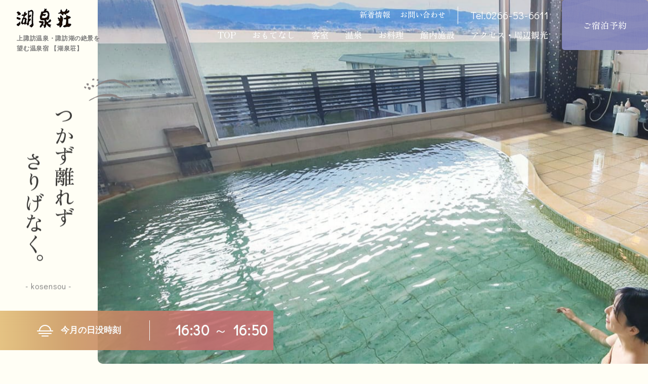

--- FILE ---
content_type: text/html; charset=UTF-8
request_url: https://www.kosensou.com/
body_size: 10389
content:

<!DOCTYPE html>
<html class="mouse modern chrome" lang="ja">
<head prefix="og: http://ogp.me/ns# fb: http://ogp.me/ns/fb# website: http://ogp.me/ns/website#">
	<meta charset="utf-8">
	<title>上諏訪温泉・諏訪湖の絶景を望む温泉宿 湖泉荘【公式】</title>
	<meta name="keywords" content="上諏訪温泉,諏訪湖,旅館,宿,宿泊,旅行,夕景,源泉かけ流し">
	<meta name="description" content="湖泉荘は上諏訪温泉にある諏訪湖の絶景と源泉かけ流しの温泉が楽しめる旅館です。客室は広々としており諏訪湖の絶景をお楽しみいただけます。温泉は希少な源泉かけ流し温泉。お料理は地元食材をつかった和・創作料理が自慢です。">
		<meta name="viewport" content="width=device-width, initial-scale=0.0, minimum-scale=1.0">
		<meta name="format-detection" content="telephone=no">
	<link rel="index" href="https://www.kosensou.com/">
	<link rel="canonical" href="https://www.kosensou.com/">

			<!-- favicon -->
		<link rel="shortcut icon" href="https://www.kosensou.com/favicon.ico">
	
			<!-- apple-touch-icon -->
		<link rel="apple-touch-icon" href="https://www.kosensou.com/apple-touch-icon.png">
			<link rel='dns-prefetch' href='//www.googletagmanager.com'>
	<link rel='dns-prefetch' href='//code.jquery.com'>

	<!-- Open graph tags -->
		<meta property="fb:app_id" content="">
	<meta property="og:site_name" content=" | 上諏訪温泉・諏訪湖の絶景を望む温泉宿 湖泉荘">
	<meta property="og:title" content="上諏訪温泉・諏訪湖の絶景を望む温泉宿 湖泉荘【公式】">
	<meta property="og:type" content="website">
	<meta property="og:url" content="https://www.kosensou.com/">
	<meta property="og:description" content="湖泉荘は上諏訪温泉にある諏訪湖の絶景と源泉かけ流しの温泉が楽しめる旅館です。客室は広々としており諏訪湖の絶景をお楽しみいただけます。温泉は希少な源泉かけ流し温泉。お料理は地元食材をつかった和・創作料理が自慢です。">
					<meta property="og:image" content="https://www.kosensou.com/ogp.jpg">
			<meta name="twitter:card" content="summary_large_image">
	<!-- Google Tag Manager -->
	<script>(function(w,d,s,l,i){w[l]=w[l]||[];w[l].push({'gtm.start':
	new Date().getTime(),event:'gtm.js'});var f=d.getElementsByTagName(s)[0],
	j=d.createElement(s),dl=l!='dataLayer'?'&l='+l:'';j.async=true;j.src=
	'https://www.googletagmanager.com/gtm.js?id='+i+dl;f.parentNode.insertBefore(j,f);
	})(window,document,'script','dataLayer','GTM-5QK36NP');</script>
	<!-- End Google Tag Manager --><!-- *** stylesheet *** -->
<link rel="stylesheet" type="text/css" href="https://www.kosensou.com/files/css/jquery-ui.min.css">
<style rel="stylesheet" media="all">
/* default.css */
html,article,aside,audio,blockquote,body,dd,dialog,div,dl,dt,fieldset,figure,footer,form,h1,h2,h3,h4,h5,h6,header,hgroup,input,li,mark,menu,nav,ol,p,pre,section,td,textarea,th,time,ul,video,main{margin:0;padding:0;word-wrap:break-word;overflow-wrap:break-word;-webkit-font-feature-settings:"palt";font-feature-settings:"palt"}address,caption,cite,code,dfn,em,strong,th,var{font-style:normal;word-wrap:break-word;overflow-wrap:break-word}table{border-collapse:collapse;border-spacing:0}caption,th{text-align:left}q:after,q:before{content:""}embed,object{vertical-align:top}hr,legend{display:none}h1,h2,h3,h4,h5,h6{font-size:100%}abbr,acronym,fieldset,img{border:0}li{list-style-type:none}sup{vertical-align:super;font-size:0.5em}img{vertical-align:top}i{font-style:normal}svg{vertical-align:middle}article,aside,dialog,figure,footer,header,hgroup,nav,section,main{display:block}nav,ul{list-style:none}
</style>
<link href="https://www.kosensou.com/files/css/common.css?v=20251023185728" rel="stylesheet" media="all"><link rel="stylesheet" type="text/css" href="https://cdnjs.cloudflare.com/ajax/libs/slick-carousel/1.8.1/slick.css">
<link href="https://www.kosensou.com/files/css/homepage.css?v=20230612103731" rel="stylesheet" media="all">
<!-- *** javascript *** -->
<!-- jquery-3.4.1　-->
<script src="https://code.jquery.com/jquery-3.4.1.min.js" integrity="sha256-CSXorXvZcTkaix6Yvo6HppcZGetbYMGWSFlBw8HfCJo=" crossorigin="anonymous"></script>

<script>
// config.js
var $body,$page,$changeImg,$doc=$(document),$w=$(window),$html=$("html"),abi={bp_tab:1199,bp_sp:767,pc:"",tab:"",sp:"",pcView:"",tabView:"",spView:"",finish:"",deviceWidth:"",deviceHeight:"",sT:"",ie9:!!$html.hasClass("ie9"),ie8:!!$html.hasClass("ie8"),ie10:!!$html.hasClass("ie10"),ie11:!!$html.hasClass("ie11"),edge:!!$html.hasClass("edge"),ua_mouse:!!$html.hasClass("mouse"),ua_touch:!!$html.hasClass("touch"),ua_phone:!!$html.hasClass("phone")},rwdFunctions={checkValue:function(){abi.deviceWidth=abi.ie8?$w.width():window.innerWidth,abi.deviceHeight=$w.height(),abi.pc=!!(abi.ie8||abi.deviceWidth>abi.bp_tab),abi.tab=!abi.ie8&&abi.deviceWidth<=abi.bp_tab&&abi.deviceWidth>abi.bp_sp,abi.sp=!abi.ie8&&abi.deviceWidth<=abi.bp_sp},fooLoad:function(i){i.each(function(){$(this).attr("src",$(this).data("img"))})},loadImg:function(){abi.finish=!!(abi.pcView&&abi.tabView&&abi.spView),abi.ie8||abi.finish?abi.pcView||(abi.pcView=!0):abi.pc||abi.tab?(abi.pcView&&abi.tabView||rwdFunctions.fooLoad($("img.load_pc-tab")),abi.pc&&!abi.pcView&&(rwdFunctions.fooLoad($("img.load_pc")),abi.pcView=!0),abi.tab&&!abi.tabView&&(rwdFunctions.fooLoad($("img.load_tab-sp")),abi.tabView=!0)):abi.spView||(rwdFunctions.fooLoad($("img.load_sp,img.load_tab-sp")),abi.spView=!0)},changeImg:function(){if(!abi.ie8)for(var i=0;i<=$changeImg.length-1;i++)$changeImg.eq(i).is(".custom")?abi.deviceWidth>$changeImg.eq(i).data("custom")?$changeImg.eq(i).attr("src",$changeImg.eq(i).data("img")):$changeImg.eq(i).attr("src",$changeImg.eq(i).data("img").replace("-before","-after")):$changeImg.eq(i).is(".tab,.all")?$changeImg.eq(i).is(".tab")?abi.pc?$changeImg.eq(i).attr("src",$changeImg.eq(i).data("img")):$changeImg.eq(i).attr("src",$changeImg.eq(i).data("img").replace("-pc","-tab")):$changeImg.eq(i).is(".all")&&(abi.pc?$changeImg.eq(i).attr("src",$changeImg.eq(i).data("img")):abi.tab?$changeImg.eq(i).attr("src",$changeImg.eq(i).data("img").replace("-pc","-tab")):abi.sp&&$changeImg.eq(i).attr("src",$changeImg.eq(i).data("img").replace("-pc","-sp"))):abi.sp?$changeImg.eq(i).attr("src",$changeImg.eq(i).data("img").replace("-pc","-sp")):$changeImg.eq(i).attr("src",$changeImg.eq(i).data("img"))},adjustFsz:function(){abi.sp&&(abi.deviceHeight>abi.deviceWidth?(p=abi.deviceWidth/3.2,$page.css("fontSize",p+"%")):$page.css("fontSize",""))},settingRwd:function(){rwdFunctions.checkValue(),rwdFunctions.changeImg(),rwdFunctions.loadImg(),rwdFunctions.adjustFsz()}};$.fn.superResize=function(i){var a=$.extend({loadAction:!0,resizeAfter:function(){}},i);a.loadAction&&("interactive"!==document.readyState&&"complete"!==document.readyState||a.resizeAfter());var e=!1,t=abi.deviceWidth;return this.resize(function(){!1!==e&&clearTimeout(e),e=setTimeout(function(){t!=abi.deviceWidth&&(a.resizeAfter(),t=abi.deviceWidth)},300)}),this},$.fn.firstLoad=function(i){var a=$.extend({pc:function(){},pc_tab:function(){},tab:function(){},tab_sp:function(){},sp:function(){}},i),e=[];return this.superResize({resizeAfter:function(){setTimeout(function(){1!=e[0]&&abi.pcView&&(a.pc(),e[0]=!0),(1!=e[1]&&abi.pcView||1!=e[1]&&abi.tabView)&&(a.pc_tab(),e[1]=!0),1!=e[2]&&abi.tabView&&(a.tab(),e[2]=!0),(1!=e[3]&&abi.tabView||1!=e[3]&&abi.spView)&&(a.tab_sp(),e[3]=!0),1!=e[4]&&abi.spView&&(a.sp(),e[4]=!0)},200)}}),this},$.fn.hasAttr=function(i){var a=this.attr(i);return void 0!==a&&!1!==a},document.addEventListener("DOMContentLoaded",function(i){$body=$("body"),$page=$("#abi_page"),$changeImg=$("img.change_img"),rwdFunctions.settingRwd(),abi.ie8&&rwdFunctions.fooLoad($("img.change_img,img.load_pc,img.load_pc-tab")),abi.ua_phone||$('a[href^="tel:"]').wrapInner('<span class="tel"></span>').children("span").unwrap(),abi.ua_touch&&$page.find("*").on({touchstart:function(){$(this).addClass("touchstart").removeClass("touchend")},touchend:function(){$(this).addClass("touchend").removeClass("touchstart")}}),$w.on({load:function(){$w.trigger("resize").trigger("scroll")},resize:function(){rwdFunctions.checkValue()},scroll:function(){abi.sT=$w.scrollTop()}}).superResize({loadAction:!1,resizeAfter:function(){rwdFunctions.settingRwd()}})});
</script>
<script src="https://www.kosensou.com/files/js/common.min.js?v=20230612103733"></script></head>

<body id="homepage">
<!-- Google Tag Manager (noscript) -->
<noscript><iframe src="https://www.googletagmanager.com/ns.html?id=GTM-5QK36NP"
height="0" width="0" style="display:none;visibility:hidden"></iframe></noscript>
<!-- End Google Tag Manager (noscript) --><div id="abi_page">
<div id="js-loading" style="position: fixed; top: 0px; left: 0px; width: 100%; height: 100%; background: rgb(255, 255, 255); z-index: 9999;"></div>
<header class="l-header">
	<div class="l-header__logo">
		<p class="l-header__logo__img over"><a href="https://www.kosensou.com/"><img src="https://www.kosensou.com/files/images/header/logo.png" alt="信州・上諏訪温泉　湖泉荘"></a></p>
		<h1 class="l-header__logo__text">上諏訪温泉・諏訪湖の絶景を望む温泉宿 【湖泉荘】</h1>
	</div>
	<div class="l-header__nav">
		<nav class="l-header-nav view_pc">
			<ul class="l-header-nav__snav">
				<li><a href="https://www.kosensou.com/news/">新着情報</a></li>
				<li><a href="https://www.kosensou.com/contact/">お問い合わせ</a></li>
				<li class="u-tel">Tel.<a href="tel:0266536611">0266-53-6611</a></li>
			</ul>
			<div class="l-header-nav__gnav view_pc">
				<ul class="p-gnav">
	<li><a href="https://www.kosensou.com/">TOP</a></li>
	<li><a href="https://www.kosensou.com/hospitality/">おもてなし</a></li>
	<li><a href="https://www.kosensou.com/rooms/">客室</a></li>
	<li><a href="https://www.kosensou.com/hotspring/">温泉</a></li>
	<li><a href="https://www.kosensou.com/cuisine/">お料理</a></li>
	<li><a href="https://www.kosensou.com/facilities/">館内施設</a></li>
	<li><a href="https://www.kosensou.com/access/">アクセス・周辺観光</a></li>
</ul>			</div>
		</nav>
		<p class="l-header__nav__btn c-rsvbtn"><a href="https://www.489pro.com/asp/489/menu.asp?id=20000096&ty=ser&lan=JPN">ご宿泊予約</a></p>
		<div class="l-header__nav__drawer js-menu view_tab-sp">
			<p class="bar">
				<span></span>
				<span></span>
				<span></span>
			</p>
		</div>
	</div>
</header>

<div class="l-headerFix view_pc-tab">
	<p class="l-headerFix__logo over"><a href="https://www.kosensou.com/"><img src="https://www.kosensou.com/files/images/header/logo.png" alt="信州・上諏訪温泉　湖泉荘"></a></p>
	<div class="l-headerFix__nav">
		<ul class="p-gnav">
	<li><a href="https://www.kosensou.com/">TOP</a></li>
	<li><a href="https://www.kosensou.com/hospitality/">おもてなし</a></li>
	<li><a href="https://www.kosensou.com/rooms/">客室</a></li>
	<li><a href="https://www.kosensou.com/hotspring/">温泉</a></li>
	<li><a href="https://www.kosensou.com/cuisine/">お料理</a></li>
	<li><a href="https://www.kosensou.com/facilities/">館内施設</a></li>
	<li><a href="https://www.kosensou.com/access/">アクセス・周辺観光</a></li>
</ul>		<p class="l-header__nav__btn c-rsvbtn"><a href="https://www.489pro.com/asp/489/menu.asp?id=20000096&ty=ser&lan=JPN">ご宿泊予約</a></p>
	</div>
</div>
<main class="l-contents">
	<div class="p-fv" id="js-fv">
		<h2 class="p-fv__title">
			<em class="is-fadein ts-3">つかず離れず<br>さりげなく。</em>
			<span class="is-fadein ts-3">- kosensou -</span>
		</h2>
		<div class="p-fv__slider" id="js-fvSlider">
			<p class="slide"><img src="./files/images/home/fv_slider1.jpg" alt="イメージ：客室"></p>
			<p class="slide"><img src="./files/images/home/fv_slider2.jpg" alt="イメージ：温泉"></p>
			<p class="slide"><img src="./files/images/home/fv_slider3.jpg" alt="イメージ：お料理"></p>
			<p class="slide"><img src="./files/images/home/fv_slider4.jpg" alt="イメージ：温泉"></p>
		</div>
        		<div class="p-fv__sunset">
			<p class="p-fv__sunset__title">今月の日没時刻</p>
			<p class="p-fv__sunset__time"><em>16:30</em> ～ <em>16:50</em></p>
		</div>
        	</div>
	<div class="p-search">
		<div class="p-search__inner">
			<h3 class="p-search__inner__title">
				<i class="p-search-ic ic-search"></i>
				<em class="p-search-txt">空室検索</em>
				<span class="p-search-sst c-gradTxt">【最安値保証】</span>
			</h3>
			<div class="p-search__inner__form">
				<form action="https://www.489pro.com/asp/489/menu.asp?id=20000096&ty=ser&lan=JPN" method="post" class="p-search-form" id="obj_search">
					<div class="p-search-form__checkIn">
						<p class="st">チェックイン日</p>
						<div class="p-search-form__checkIn__obj">
							<p class="parts"><span class="txt">2026/01/18</span></p>
							<input type="text" id="datepicker" value="2026/01/18" class="datepicker" readonly="readonly">
							<input type="hidden" name="obj_year" id="obj_year" value="2026">
							<input type="hidden" name="obj_month" id="obj_month" value="01">
							<input type="hidden" name="obj_day" id="obj_day" value="18">
						</div>
					</div>
					<div class="p-search-form__checkBox">
						<div>
							<p class="st">日付未定</p>
							<input type="checkbox" name="obj_no_date" value="1" id="obj_no_date">
							<label for="obj_no_date"></label>
						</div>
					</div>
					<div class="p-search-form__item">
						<p class="st">宿泊数</p>
						<div class="parts">
							<p><span class="num">1</span>泊</p>
							<select name="obj_stay_num">
								<option value="1">1</option>
<option value="2">2</option>
							</select>
						</div>
					</div>
					<div class="p-search-form__item">
						<p class="st">人数/1室</p>
						<div class="parts">
							<p><span class="num">2</span>名</p>
							<select name="obj_per_num" class="obj_per_num">
								<option value="1">1</option>
<option value="2" selected>2</option>
<option value="3">3</option>
<option value="4">4</option>
<option value="5">5</option>
<option value="6">6</option>
<option value="7">7</option>
<option value="8">8</option>
<option value="9">9</option>
<option value="10">10</option>
							</select>
						</div>
					</div>
					<div class="p-search-form__item u-room">
						<p class="st">部屋数</p>
						<div class="parts">
							<p><span class="num">1</span>部屋</p>
							<select name="obj_room_num">
								<option value="1">1</option>
<option value="2">2</option>
<option value="3">3</option>
<option value="4">4</option>
<option value="5">5</option>
<option value="6">6</option>
<option value="7">7</option>
<option value="8">8</option>
<option value="9">9</option>
<option value="10">10</option>
							</select>
						</div>
					</div>
					<p class="c-rsvbtn" onclick="submitForm('#obj_search')"><span>検索する</span></p>
				</form>
				<div class="p-search-rsvlink">
					<ul class="p-search-rsvlink__btns">
						<li class="c-btn1--purple"><a href="https://www.489pro.com/asp/489/menu.asp?id=20000096&ty=ser&list=YES&lan=JPN">宿泊プラン一覧</a></li>
						<li class="c-btn1"><a href="https://www.489pro.com/asp/489/menu.asp?id=20000096&fn=room&list=YES&lan=JPN">お部屋から探す</a></li>
					</ul>
					<ul class="p-search-rsvlink__links">
						<li><a href="https://www.489pro.com/asp/489/refer_login.asp?yaid=20000096&lan=JPN">予約確認</a></li>
						<li><a href="https://www.489pro.com/asp/489/henkou_login.asp?yaid=20000096&lan=JPN">予約変更</a></li>
						<li><a href="https://www.489pro.com/asp/489/cancel_login.asp?yaid=20000096&lan=JPN">予約キャンセル</a></li>
						<li><a href="https://www.489pro.com/asp/member/index.asp?su=20000096&lan=JPN">マイページログイン</a></li>
					</ul>
				</div>
			</div>
		</div>
	</div>
	<div class="p-about is-fadein">
		<div class="p-about__inner">
			<div class="p-about__inner__contents">
				<h3 class="p-about__inner__contents__title">諏訪湖の絶景と<br>源泉かけ流しの<br>湯を楽しむ</h3>
				<p class="p-about__inner__contents__text">
					長野県のほぼ中央に位置する信州上諏訪温泉。<br><br>四季を通して移り行く諏訪湖を眺めながら、天然温泉かけ流しの湯に浸かり、地元の食材にこだわった和創作料理に舌鼓。<br><br>ご家族やカップル、お一人様も。のんびり寛ぐ、癒しのひとときをお過ごしください。
				</p>
			</div>
		</div>
		<ul class="p-about__orn">
			<li class="p-about__orn__img"><img src="./files/images/home/intr_orn1.png" alt=""></li>
			<li class="p-about__orn__img"><img src="./files/images/common/orn_nami2.png" alt=""></li>
		</ul>
	</div>
	
	<section class="p-hospitality">
		<h3 class="c-tit2">湖泉荘のおもてなし</h3>
		<div class="p-hospitality__contents">
			<ul class="p-hospitality__contents__images">
				<li class="is-fadein ts-1"><img src="files/images/home/hospitality_img1.jpg" alt="イメージ：おもてなし" class="c-img--rc10"></li>
				<li class="is-fadein ts-2"><img src="files/images/home/hospitality_img2.jpg" alt="イメージ：おもてなし" class="c-img--rc10"></li>
			</ul>
			<div class="p-hospitality__contents__text">
				<p class="txt">
					<span>つかず離れずさりげなく。</span>
					<span class="u-indent1">お客様のペースを大切にした<br class="view_tab-sp">おもてなしで、</span>
					<span class="u-indent2">心地良いご滞在を。</span>
				</p>
				<p class="c-btn2"><a href="https://www.kosensou.com/hospitality/"><span>詳細</span></a></p>
			</div>
		</div>
	</section>

	<section class="p-plan">
		<div class="p-plan__inner">
			<div class="p-plan__inner__title">
				<h3 class="c-tit1"><em class="jp">おすすめご宿泊プラン</em><span class="en">Offers & Deals</span></h3>
				<p class="bestrate"><img src="files/images/home/plan_sst.png" alt="公式HPでのご予約が一番お得 Best Rate 最安値保証"></p>
			</div>
			<div class="p-plan__inner__contents" id="js-plan">
				<ul class="p-plan-list">
                    現在、販売中のおすすめプランはございません。				</ul>
				<p class="c-rsvbtn"><a href="https://www.489pro.com/asp/489/menu.asp?id=20000096&ty=ser&list=YES&lan=JPN">ご宿泊プラン一覧</a></p>
			</div>
		</div>
	</section>
	<section class="p-rooms">
		<div class="p-rooms__slider c-slickdots is-fadein" id="js-roomSlider">
			<p class="p-rooms-slide">
				<img src="./files/images/home/room_slider1.jpg" alt="イメージ：客室">
				<span class="p-rooms-slide__caption view_tab-sp">和モダン客室</span>
			</p>
			<p class="p-rooms-slide">
				<img src="./files/images/home/room_slider2.jpg" alt="イメージ：客室">
				<span class="p-rooms-slide__caption view_tab-sp">洋室ファミリーツイン</span>
			</p>
			<p class="p-rooms-slide">
				<img src="./files/images/home/room_slider3.jpg" alt="イメージ：客室">
				<span class="p-rooms-slide__caption view_tab-sp">洋室ツイン</span>
			</p>
			<p class="p-rooms-slide">
				<img src="./files/images/home/room_slider4.jpg" alt="イメージ：客室">
				<span class="p-rooms-slide__caption view_tab-sp">和室10畳</span>
			</p>
			<p class="p-rooms-slide">
				<img src="./files/images/home/room_slider5.jpg" alt="イメージ：客室">
				<span class="p-rooms-slide__caption view_tab-sp">和室8畳</span>
			</p>
			<p class="p-rooms-slide">
				<img src="./files/images/home/room_slider6.jpg" alt="イメージ：客室">
				<span class="p-rooms-slide__caption view_tab-sp">和室6畳</span>
			</p>
		</div>
		<div class="p-rooms__contents">
			<div class="p-rooms__contents__text">
				<p class="c-catch--tate">
					<span>諏訪湖を一望しながら</span><br>
					<span>広いお部屋でのんびり</span>
				</p>
				<div class="p-rooms-txt">
					<h3 class="c-tit1--responsive">
						<em class="jp">客室</em>
						<span class="en">Rooms</span>
					</h3>
					<p class="c-txt--top">
						6階建て全17室のゆとりある館内で、ご家族でものんびりとお寛ぎいただけます。<br>湖側の客室では諏訪湖、山側ではのどかな景色をお楽しみいただけます。
					</p>
				</div>
				<p class="c-btn2"><a href="https://www.kosensou.com/rooms/"><span>詳細</span></a></p>
			</div>
			<div class="p-rooms__contents__type view_pc is-fadein ts-2">
				<p class="p-rooms__contents__type__title">全6タイプのお部屋</p>
				<div class="p-rooms__contents__type__thumnail" id="js-roomThumnail">
					<div class="p-rooms-thum">
						<p class="p-rooms-thum__caption">和モダン客室</p>
						<p class="p-rooms-thum__img c-img--rc5"><img src="./files/images/home/room_thum1.jpg" alt="イメージ：和モダン客室"></p>
					</div>
					<div class="p-rooms-thum">
						<p class="p-rooms-thum__caption">洋室ファミリーツイン</p>
						<p class="p-rooms-thum__img c-img--rc5"><img src="./files/images/home/room_thum2.jpg" alt="イメージ：洋室ファミリーツイン"></p>
					</div>
					<div class="p-rooms-thum">
						<p class="p-rooms-thum__caption">洋室ツイン</p>
						<p class="p-rooms-thum__img c-img--rc5"><img src="./files/images/home/room_thum3.jpg" alt="イメージ：洋室ツイン"></p>
					</div>
					<div class="p-rooms-thum">
						<p class="p-rooms-thum__caption">和室10畳</p>
						<p class="p-rooms-thum__img c-img--rc5"><img src="./files/images/home/room_thum4.jpg" alt="イメージ：和室10畳"></p>
					</div>
					<div class="p-rooms-thum">
						<p class="p-rooms-thum__caption">和室8畳</p>
						<p class="p-rooms-thum__img c-img--rc5"><img src="./files/images/home/room_thum5.jpg" alt="イメージ：和室8畳"></p>
					</div>
					<div class="p-rooms-thum">
						<p class="p-rooms-thum__caption">和室6畳</p>
						<p class="p-rooms-thum__img c-img--rc5"><img src="./files/images/home/room_thum6.jpg" alt="イメージ：和室6畳"></p>
					</div>
				</div>
			</div>
		</div>
	</section>
	<section class="p-hotspring">
		<p class="p-hotspring__images c-img--rc10 is-fadein"><img src="files/images/home/onsen_img.jpg" alt="イメージ：温泉"></p>
		<div class="p-hotspring__text">
			<p class="c-catch--tate">
				<span>源泉かけ流しの湯で</span><br>
				<span>リフレッシュ</span>
			</p>
			<div class="p-hotspring-txt">
				<h3 class="c-tit1--responsive">
					<em class="jp">温泉</em>
					<span class="en">Hot spring</span>
				</h3>
				<p class="c-txt--top">
					上諏訪エリアでは希少な源泉かけ流しの温泉です。6階展望風呂で、諏訪湖を一望しながらゆったり疲れを癒してください。<br class="view_sp">
					プライベートな空間で楽しめる貸切半露天風呂もございます。
				</p>
			</div>
			<p class="c-btn2"><a href="https://www.kosensou.com/hotspring/"><span>詳細</span></a></p>
		</div>
	</section>
	<section class="p-cuisine">
		<p class="p-cuisine__images c-img--rc10 is-fadein"><img src="files/images/home/dishes_img.jpg" alt="イメージ：お料理"></p>
		<div class="p-cuisine__text">
			<p class="c-catch--tate">
				<span>地元の旬の食材に</span><br>
				<span>こだわった和・創作料理</span>
			</p>
			<div class="p-cuisine-txt">
				<h3 class="c-tit1--responsive">
					<em class="jp">お料理</em>
					<span class="en">Dishes</span>
				</h3>
				<p class="c-txt--top">
					信州産・地元諏訪産にこだわった<br class="view_sp">自慢の和・創作会席料理をお楽しみいただけます。四季折々、季節の訪れを感じながらご堪能ください。
				</p>
			</div>
			<p class="c-btn2"><a href="https://www.kosensou.com/cuisine/"><span>詳細</span></a></p>
		</div>
	</section>
	<section class="p-facilities">
		<div class="p-facilities__boxs">
			<p class="p-facilities__images c-img--rc10 is-fadein">
				<img src="files/images/home/facilities_img.jpg" alt="イメージ：館内施設">
			</p>
			<ul class="p-facilities__subimages">
				<li class="p-facilities__subimages__img c-img--rc5 is-fadein"><img src="files/images/home/facilities_img-s1.jpg" alt="イメージ：館内施設"></li>
				<li class="p-facilities__subimages__img c-img--rc5 is-fadein"><img src="files/images/home/facilities_img-s2.jpg" alt="イメージ：館内施設"></li>
			</ul>
		</div>
		<div class="p-facilities__text">
			<p class="c-catch--tate">
				<span>日頃の喧騒を忘れる</span><br>
				<span>快適な施設</span>
			</p>
			<div class="p-facilities-txt">
				<h3 class="c-tit1--responsive">
					<em class="jp">館内施設</em>
					<span class="en">Facilisites</span>
				</h3>
				<p class="c-txt--top">
					最上階にあるウッドデッキで諏訪湖を一望。その他、おもちゃを備えたお子様スペース、宴会場やエステなど、快適なリゾートライフの拠点として、充実した館内施設を完備しております。
				</p>
			</div>
			<p class="c-btn2"><a href="https://www.kosensou.com/facilities/"><span>詳細</span></a></p>
		</div>
	</section>
	<section class="p-news">
		<h3 class="p-news__title c-tit1">
			<em class="jp">新着情報</em>
			<span class="en">News</span>
		</h3>
		<div class="p-news__contents">
			<ul>
                                    <li class="over">
            <a href="https://www.kosensou.com/news/34/">
                                                            <p class="cate">お知らせ</p>
                                                    <time datetime="2025-09-01">2025/09/01</time>
                <p class="txt">全国新作花火チャレンジカップ2025　9/6　9/13　9/20　9/27　10/26</p>
            </a>
        </li>
                    <li class="over">
            <a href="https://www.kosensou.com/news/33/">
                                                            <p class="cate">お知らせ</p>
                                                    <time datetime="2025-08-20">2025/08/20</time>
                <p class="txt">長野自動車道・中央自動車道 リニューアル工事に伴う車線規制による渋滞について　期間：令和7年8月18日(月)～11月28日(金)</p>
            </a>
        </li>
                    <li class="over">
            <a href="https://www.kosensou.com/news/31/">
                                                            <p class="cate">お知らせ</p>
                                                    <time datetime="2025-07-07">2025/07/07</time>
                <p class="txt">上諏訪温泉朝市 開催!! 2025年7月13日から9月28日の間の毎週日曜日</p>
            </a>
        </li>
                    <li class="over">
            <a href="https://www.kosensou.com/news/30/">
                                                            <p class="cate">お知らせ</p>
                                                    <time datetime="2025-07-02">2025/07/02</time>
                <p class="txt">『諏訪湖サマーナイト花火』の開催!!</p>
            </a>
        </li>
                    <li class="over">
            <a href="https://www.kosensou.com/news/32/">
                                                            <p class="cate">お知らせ</p>
                                                    <time datetime="2025-06-25">2025/06/25</time>
                <p class="txt">8月夏休み期間中のご予約について</p>
            </a>
        </li>
    			</ul>
			<p class="c-lnkbtn"><a href="https://www.kosensou.com/news/">一覧を見る</a></p>
		</div>
	</section>
	<!-- <div class="p-insta">
		<p class="p-insta__title ic-instagram is-fadein"></p>
		<div class="p-insta__slider" id="js-instaSlider">
			<div class="p-insta-slide"><img src="./files/images/home/insta_slider1.jpg" alt="イメージ：インスタグラム"></div>
			<div class="p-insta-slide"><img src="./files/images/home/insta_slider2.jpg" alt="イメージ：インスタグラム"></div>
			<div class="p-insta-slide"><img src="./files/images/home/insta_slider3.jpg" alt="イメージ：インスタグラム"></div>
			<div class="p-insta-slide"><img src="./files/images/home/insta_slider4.jpg" alt="イメージ：インスタグラム"></div>
			<div class="p-insta-slide"><img src="./files/images/home/insta_slider5.jpg" alt="イメージ：インスタグラム"></div>
			<div class="p-insta-slide"><img src="./files/images/home/insta_slider6.jpg" alt="イメージ：インスタグラム"></div>
			<div class="p-insta-slide"><img src="./files/images/home/insta_slider7.jpg" alt="イメージ：インスタグラム"></div>
			<div class="p-insta-slide"><img src="./files/images/home/insta_slider8.jpg" alt="イメージ：インスタグラム"></div>
		</div>
		<p class="p-insta__btn c-lnkbtn"><a href="https://www.instagram.com/kosen_sou/" target="_blank" rel="noopener">Instagram</a></p>
	</div> -->
	<section class="p-access is-fadein">
		<div class="p-access__map">
			<picture>
				<source media="(max-width:767px)" srcset="files/images/home/access_map-sp.png">
				<img src="files/images/home/access_map.png" alt="マップ：">
			</picture>
		</div>
		<div class="p-access__inner">
			<div class="p-access__inner__text">
				<p class="c-catch--tate">
					<span>湖・温泉・高原など</span><br>
					<span>見所たくさんの立地</span>
				</p>
				<div class="p-access-txt">
					<h3 class="c-tit1--responsive">
						<em class="jp">アクセス <br class="view_pc"><br class="view_sp">周辺観光</em>
						<span class="en">Access</span>
					</h3>
					<p class="c-txt--top">
						JR上諏訪駅より車で約5分。<br>
						宿周辺には、諏訪湖・諏訪大社をはじめとする歴史的建造物・ビーナスライン沿線の高原など、<br class="view_sp">様々な観光スポットがあります。
					</p>
				</div>
				<p class="c-btn2--white"><a href="https://www.kosensou.com/access/"><span>詳細</span></a></p>
			</div>
		</div>
	</section>
</main><!-- /#contents -->
<section class="l-reservation">
	<h2 class="l-reservation__title">
		<span class="c-gradTxt">【最安値保証】</span>
		<em>ご宿泊予約</em>
	</h2>
	<ul class="l-reservation__btns">
		<li class="c-rsvbtn"><a href="https://www.489pro.com/asp/489/menu.asp?id=20000096&ty=ser&lan=JPN">ご宿泊プラン一覧</a></li>
		<li class="c-btn1"><a href="https://www.489pro.com/asp/489/menu.asp?id=20000096&fn=room&list=YES&lan=JPN">お部屋から探す</a></li>
	</ul>
	<p class="l-reservation__tel">
		<span class="l-reservation__tel__st">お電話でのご予約</span>
		<em class="l-reservation__tel__link">Tel.<a href="tel:0266536611">0266-53-6611</a></em>
	</p>
</section>
<footer class="l-footer">
	<div class="l-footer__boxs" id="js-footBoxs">
		<div class="l-footer__boxs__inner">
			<address class="l-footer-company">
				<p class="l-footer-company__logo over"><a href="https://www.kosensou.com/"><img src="https://www.kosensou.com/files/images/footer/logo.jpg" alt="信州・上諏訪温泉　湖泉荘"></a></p>
				<p class="l-footer-company__hotelName">
					信州・上諏訪温泉　湖泉荘<br>
					(しんしゅうかみすわおんせん こせんそう)				</p>
				<p class="l-footer-company__address">
					有限会社湖泉<br>
					〒392-0027 長野県諏訪市湖岸通り1-13-8<br>
					Tel.<a href="tel:0266536611">0266-53-6611</a>				</p>
			</address>
			<div class="l-footer-sns" id="js-footSns">
				<div class="l-footer-sns__inner">
					<p class="l-footer-sns__inner__txt">Follow us</p>
					<ul class="l-footer-sns__inner__links">
						<li class="l-footer-sns-icon over"><a href="https://www.facebook.com/kosensou" target="_blank" rel="noopener"><i class="ic-facebook-f"></i></a></li>
						<li class="l-footer-sns-icon over"><a href="https://www.instagram.com/kosen_sou/" target="_blank" rel="noopener"><i class="ic-instagram"></i></a></li>
					</ul>
				</div>
			</div>
			<ul class="l-footer-gnav c-list view_pc-tab">
				<li><a href="https://www.kosensou.com/">TOP</a></li>
				<li><a href="https://www.kosensou.com/hotspring/">温泉</a></li>
				<li><a href="https://www.kosensou.com/access/">アクセス・周辺観光</a></li>
				<li><a href="https://www.kosensou.com/hospitality/">おもてなし</a></li>
				<li><a href="https://www.kosensou.com/cuisine/">お料理</a></li>
				<li><a href="https://www.kosensou.com/news/">新着情報</a></li>
				<li><a href="https://www.kosensou.com/rooms/">客室</a></li>
				<li><a href="https://www.kosensou.com/facilities/">館内施設</a></li>
				<li><a href="https://www.kosensou.com/contact/">お問い合わせ</a></li>
			</ul>
		</div>
	</div>
	<ul class="l-footer__banner" id="js-footBanner">
		<!-- <li class="over"><a href="https://bitpeeps.co.jp/bousai-com" target="_blank" rel="noopener">
			<img src="https://www.kosensou.com/files/images/footer/bn1.jpg" alt="バナー：ボウサイコンパス">
		</a></li> -->
		<li class="over"><a href="https://kitazawa-museum.or.jp/" target="_blank" rel="noopener">
			<img src="https://www.kosensou.com/files/images/footer/bn4.jpg" alt="バナー：北澤美術館">
		</a></li>
	</ul>
	<p class="l-footer__copyright">Copyright &copy; 湖泉荘 All Rights Reserved.</p>
</footer>

<div class="l-pagetop over view_pc-tab"><a href="#abi_page">
	<i></i>
	<span>Top</span>
</a></div>

<div class="l-footerFix view_sp">
	<ul class="l-footerFix__menu">
		<li class="l-footerFix__menu__access"><a href="https://www.kosensou.com/access/">
			<i class="ic-pin"></i>
			<span class="txt">アクセス</span>
		</a></li>
		<li class="l-footerFix__menu__tel"><a href="tel:0266536611">
			<i class="ic-phone"></i>
			<span class="txt">TEL</span>
		</a></li>
		<li class="l-footerFix__menu__rsv c-rsvbtn"><a href="https://www.489pro.com/asp/489/menu.asp?id=20000096&ty=ser&list=YES&lan=JPN">
			<i class="ic-calender"></i>
			<span class="txt">ご宿泊予約</span>
		</a></li>
		<li class="l-footerFix__menu__objmenu">
			<div class="js-menu">
				<p class="bar">
					<span></span>
					<span></span>
					<span></span>
				</p>
				<p class="txt u-en">MENU</p>
			</div>
		</li>
	</ul>
</div>

<div class="l-menulist view_tab-sp">
	<div class="l-menulist__inner">
		<div class="js-close">
			<div class="obj">
				<span></span>
				<span></span>
			</div>
			<p class="txt">CLOSE</p>
		</div>
		<p class="l-headerFix__logo over"><a href="https://www.kosensou.com/"><img src="https://www.kosensou.com/files/images/header/logo.png" alt="信州・上諏訪温泉　湖泉荘"></a></p>
		<ul class="p-gnav">
	<li><a href="https://www.kosensou.com/">TOP</a></li>
	<li><a href="https://www.kosensou.com/hospitality/">おもてなし</a></li>
	<li><a href="https://www.kosensou.com/rooms/">客室</a></li>
	<li><a href="https://www.kosensou.com/hotspring/">温泉</a></li>
	<li><a href="https://www.kosensou.com/cuisine/">お料理</a></li>
	<li><a href="https://www.kosensou.com/facilities/">館内施設</a></li>
	<li><a href="https://www.kosensou.com/access/">アクセス・周辺観光</a></li>
</ul>		<ul class="l-menulist-snav">
			<li><a href="https://www.kosensou.com/news/">新着情報</a></li>
			<li><a href="https://www.kosensou.com/contact/">お問い合わせ</a></li>
		</ul>
		<ul class="l-menulist-btns">
			<li class="c-rsvbtn"><a href="https://www.489pro.com/asp/489/menu.asp?id=20000096&ty=ser&lan=JPN">ご宿泊プラン一覧</a></li>
			<li class="c-btn1"><a href="https://www.489pro.com/asp/489/menu.asp?id=20000096&fn=room&list=YES&lan=JPN">お部屋から探す</a></li>
		</ul>
		<ul class="l-menulist-links">
			<li><a href="https://www.489pro.com/asp/489/refer_login.asp?yaid=20000096&lan=JPN">予約確認</a></li>
			<li><a href="https://www.489pro.com/asp/489/henkou_login.asp?yaid=20000096&lan=JPN">予約変更</a></li>
			<li><a href="https://www.489pro.com/asp/489/cancel_login.asp?yaid=20000096&lan=JPN">予約キャンセル</a></li>
			<li><a href="https://www.489pro.com/asp/member/index.asp?su=20000096&lan=JPN">マイページログイン</a></li>
		</ul>
		<div class="l-menulist-sns">
			<p class="l-menulist-sns__txt">Follow us</p>
			<ul class="l-menulist-sns__links">
				<li class="l-menulist-sns-icon over"><a href="https://www.facebook.com/kosensou" target="_blank" rel="noopener"><i class="ic-facebook-f"></i></a></li>
				<li class="l-menulist-sns-icon over"><a href="https://www.instagram.com/kosen_sou/" target="_blank" rel="noopener"><i class="ic-instagram"></i></a></li>
			</ul>
		</div>
	</div>
	

</div></div>
<!-- #abi_page -->
<script src="https://cdnjs.cloudflare.com/ajax/libs/slick-carousel/1.8.1/slick.min.js" defer></script>
<script src="https://www.kosensou.com/files/js/jquery-ui.min.js" defer></script>
<script src="https://www.kosensou.com/files/js/search.min.js" defer></script>
<script src="https://www.kosensou.com/files/js/homepage.min.js?v=20230612103733"></script>
</body>
</html>


--- FILE ---
content_type: text/css
request_url: https://www.kosensou.com/files/css/common.css?v=20251023185728
body_size: 10589
content:
@import url("https://fonts.googleapis.com/css2?family=Didact+Gothic&family=Zen+Old+Mincho:wght@500&display=swap");.l-reservation,.p-intr,.p-pnav{max-width:1200px;width:91.66667%;margin:auto}.l-footer__boxs__inner,.p-topicpath{max-width:1600px;width:95.83333%;margin:auto}@media only screen and (max-width: 1199px){.l-footer__boxs__inner,.p-topicpath{width:91.66667%}}html{font-size:small;line-height:1.75;letter-spacing:.05em}html *{box-sizing:border-box}body{color:#3a3937;background:#fffef5;-webkit-text-size-adjust:none;font-size:131%}.ie body{font-size:127%}@media only screen and (max-width: 767px){body{font-size:93%}}body a{color:#3a3937;text-decoration:underline}body a:hover{text-decoration:none}body img{max-width:100%;-webkit-touch-callout:none;line-height:1}body,pre,input,textarea,select{font-family:"游ゴシック体", "Yu Gothic", YuGothic, "メイリオ", "Meiryo", "ヒラギノ角ゴ Pro", "Hiragino Kaku Gothic Pro", "MS Ｐゴシック", "MS PGothic", "Lucida Sans Unicode", "Lucida Grande", Verdana, Arial, sans-serif;font-weight:500}input,select,textarea{font-size:100%}html.ie8 .view_tab,html.ie8 .view_tab_sp,html.ie8 .view_sp{display:none !important}html.ie8 #abi_page{min-width:1200px !important;margin:auto;font-size:100% !important}@media only screen and (min-width: 1200px){body .view_tab-sp,body .view_tab{display:none !important}}@media print{body .view_tab-sp,body .view_tab{display:none !important}}@media only screen and (min-width: 768px){body .view_sp{display:none !important}}@media only screen and (max-width: 1199px){body .view_pc{display:none !important}}@media only screen and (max-width: 767px){body .view_pc-tab,body .view_tab{display:none !important}}.mouse .over{-moz-transition:opacity .3s ease-in;-o-transition:opacity .3s ease-in;-webkit-transition:opacity .3s ease-in;transition:opacity .3s ease-in}.mouse .over:hover,.touch .over.touchstart{filter:progid:DXImageTransform.Microsoft.Alpha(Opacity=70);opacity:.7}.touch .over{-webkit-tap-highlight-color:transparent}.touch .over.touchend{-moz-transition-delay:200ms;-o-transition-delay:200ms;-webkit-transition-delay:200ms;transition-delay:200ms}#abi_page{overflow:hidden}@media only screen and (min-width: 1200px){#abi_page{width:100%;margin:auto}}@media print{#abi_page{width:100%;margin:auto}}@media only screen and (min-width: 768px){#abi_page{font-size:100% !important}}.l-header{width:97.39583vw;display:flex;align-items:flex-start;justify-content:space-between;z-index:1}@media only screen and (min-width: 1200px){.l-header{position:absolute;right:0}}@media print{.l-header{position:absolute;right:0}}@media only screen and (max-width: 1199px){.l-header{width:91.66667%;margin:0 auto}}.l-header__logo{margin-top:1.3369%;width:172px}@media only screen and (min-width: 768px) and (max-width: 1199px){.l-header__logo{width:380px}}@media only screen and (max-width: 767px){.l-header__logo{width:45.45455%;margin-top:4.54545%}}.l-header__logo__img{width:62.7907%}@media only screen and (min-width: 768px) and (max-width: 1199px){.l-header__logo__img{width:28.42105%}}@media only screen and (max-width: 767px){.l-header__logo__img{width:46.75%}}.l-header__logo__text{color:#797979;margin-top:.82353em;font-size:71%;line-height:1.66667}@media only screen and (min-width: 768px) and (max-width: 1199px){.l-header__logo__text{font-size:65%}}@media only screen and (max-width: 767px){.l-header__logo__text{font-size:59%}}.l-header__nav{display:flex;justify-content:flex-end;align-items:flex-start}@media only screen and (max-width: 1199px){.l-header__nav{width:37.5%;justify-content:space-between}}.l-header__nav .l-header-nav{margin-top:1.04167vw}@media only screen and (min-width: 1200px){.l-header__nav .l-header-nav ul li{color:#fff}.l-header__nav .l-header-nav ul li a,.l-header__nav .l-header-nav ul li span{color:#fff}}@media print{.l-header__nav .l-header-nav ul li{color:#fff}.l-header__nav .l-header-nav ul li a,.l-header__nav .l-header-nav ul li span{color:#fff}}.l-header__nav .l-header-nav ul li:not(.u-tel) a{position:relative;text-decoration:none;letter-spacing:0em;font-family:"Zen Old Mincho", "游明朝", "Yu Mincho", YuMincho, "ヒラギノ明朝 Pro W3", "Hiragino Mincho Pro", "HGS明朝E", "ＭＳ Ｐ明朝", "MS PMincho", "Times New Roman", Times, Garamond, Georgia, serif}.l-header__nav .l-header-nav ul li:not(.u-tel) a::after{content:"";z-index:0;width:0;height:1px;left:0;bottom:-.3em;position:absolute;background:#fff;-moz-transition:all .45s ease-out;-o-transition:all .45s ease-out;-webkit-transition:all .45s ease-out;transition:all .45s ease-out}@media only screen and (min-width: 768px) and (max-width: 1199px){.l-header__nav .l-header-nav ul li:not(.u-tel) a::after{background:#3a3937}}.l-header__nav .l-header-nav ul li:not(.u-tel) a:hover::after{width:100%}.l-header__nav .l-header-nav ul li.active a::after{width:100%}.l-header__nav .l-header-nav__snav{display:flex;justify-content:flex-end}.l-header__nav .l-header-nav__snav li:not(.u-tel) a{font-size:89%;line-height:2}.l-header__nav .l-header-nav__snav li:not(.u-tel)+li{margin-left:1.17647em}.l-header__nav .l-header-nav__snav li.u-tel{border-left:1px solid #fff;padding-left:1.2em;margin-left:1.2em;font-family:Didact Gothic, Verdana, Helvetica, Arial, sans-serif;font-size:118%}.l-header__nav .l-header-nav__gnav{margin-top:.35294em}.l-header__nav .l-header-nav__gnav .p-gnav{display:flex;justify-content:flex-end}.l-header__nav .l-header-nav__gnav .p-gnav li+li{margin-left:1.88235em}.l-header__nav__btn{width:69.69697%}@media only screen and (min-width: 1200px){.l-header__nav__btn{width:170px;margin-left:2.08333vw}}@media print{.l-header__nav__btn{width:170px;margin-left:2.08333vw}}.l-header__nav__btn.c-rsvbtn{border-radius:0 0 0 .58824em}@media only screen and (max-width: 1199px){.l-header__nav__btn.c-rsvbtn{border-radius:0 0 .29412em .29412em}}@media only screen and (min-width: 1200px){.l-header__nav__btn.c-rsvbtn a{padding:2.05882em 0}}@media print{.l-header__nav__btn.c-rsvbtn a{padding:2.05882em 0}}@media only screen and (max-width: 1199px){.l-header__nav__btn.c-rsvbtn a{padding:1.2em 0;font-size:93%}}.l-headerFix{background:rgba(255,254,249,0.9);position:fixed;top:0;left:0;right:0;width:100%;display:flex;justify-content:space-between;align-items:center;z-index:999;pointer-events:none;opacity:0;-moz-transition:all .45s ease-out;-o-transition:all .45s ease-out;-webkit-transition:all .45s ease-out;transition:all .45s ease-out}.fix .l-headerFix{pointer-events:auto;opacity:1}.l-headerFix__logo{margin-left:2.08333vw;width:99px}.l-headerFix__logo a{display:block}.l-headerFix__nav{display:flex;align-items:center}.l-headerFix__nav .p-gnav{display:flex}.l-headerFix__nav .p-gnav li:not(.l-headerFix__nav .p-gnav li:last-child){margin-right:1.88235em}@media only screen and (min-width: 768px) and (max-width: 1199px){.l-headerFix__nav .p-gnav li:not(.l-headerFix__nav .p-gnav li:last-child){margin-right:.94118em}}.l-headerFix__nav .p-gnav li a{text-decoration:none;position:relative;font-family:"Zen Old Mincho", "游明朝", "Yu Mincho", YuMincho, "ヒラギノ明朝 Pro W3", "Hiragino Mincho Pro", "HGS明朝E", "ＭＳ Ｐ明朝", "MS PMincho", "Times New Roman", Times, Garamond, Georgia, serif;letter-spacing:0em}@media only screen and (min-width: 768px) and (max-width: 1199px){.l-headerFix__nav .p-gnav li a{font-size:77%;white-space:nowrap}}.l-headerFix__nav .p-gnav li a::after{content:"";z-index:0;width:0;height:1px;left:0;bottom:-.3em;position:absolute;background:#575252;-moz-transition:all .45s ease-out;-o-transition:all .45s ease-out;-webkit-transition:all .45s ease-out;transition:all .45s ease-out}.l-headerFix__nav .p-gnav li a:hover::after{width:100%}.l-headerFix__nav .c-rsvbtn{margin-left:2.35294em;width:180px}@media only screen and (min-width: 768px) and (max-width: 1199px){.l-headerFix__nav .c-rsvbtn{margin-left:1.17647em;width:120px}}.l-headerFix__nav .c-rsvbtn a{border-radius:0;padding:1.41176em 0;line-height:1}@media only screen and (min-width: 768px) and (max-width: 1199px){.l-headerFix__nav .c-rsvbtn a{font-size:89%}}.js-menu{position:relative;z-index:999;align-self:center}.js-menu .bar{width:1.76471em;height:1.17647em;margin:auto;position:relative}.js-menu .bar span{display:block;width:100%;height:2px;background:#3a3937;position:absolute;left:0;-moz-transition:all .4s;-o-transition:all .4s;-webkit-transition:all .4s;transition:all .4s}.js-menu .bar span:nth-child(1){top:0}.js-menu .bar span:nth-child(2){top:50%;filter:progid:DXImageTransform.Microsoft.Alpha(enabled=false);opacity:1;-moz-transform:translateY(-50%);-ms-transform:translateY(-50%);-webkit-transform:translateY(-50%);transform:translateY(-50%)}.js-menu .bar span:nth-child(3){bottom:0}.l-reservation{margin-top:75px;padding:145px 0 180px;background:url(../images/footer/rsv_bg.png) no-repeat center top/contain}@media only screen and (min-width: 768px) and (max-width: 1199px){.l-reservation{margin-top:6.25%;padding:12.08333% 0 15%}}@media only screen and (max-width: 767px){.l-reservation{width:100%;margin-top:2.5em;padding:3em 0;background-size:179.58333%}}.l-reservation__title{text-align:center}.l-reservation__title span{line-height:1}.l-reservation__title em{display:block;line-height:1;font-weight:500;margin-top:.175em;font-family:"Zen Old Mincho", "游明朝", "Yu Mincho", YuMincho, "ヒラギノ明朝 Pro W3", "Hiragino Mincho Pro", "HGS明朝E", "ＭＳ Ｐ明朝", "MS PMincho", "Times New Roman", Times, Garamond, Georgia, serif;font-size:236%}@media only screen and (min-width: 768px) and (max-width: 1199px){.l-reservation__title em{font-size:224%}}@media only screen and (max-width: 767px){.l-reservation__title em{font-size:212%}}.l-reservation__btns{max-width:897px;width:83.33333%}@media only screen and (min-width: 768px){.l-reservation__btns{margin:3.16667% auto 0;justify-content:space-between;display:flex}}@media only screen and (max-width: 767px){.l-reservation__btns{margin:2em auto 0}}@media only screen and (min-width: 768px){.l-reservation__btns li{width:49.0524%}}@media only screen and (max-width: 767px){.l-reservation__btns li+li{margin-top:.5em}}.l-reservation__tel{text-align:center;margin-top:2%}.l-reservation__tel__st{display:inline-block;font-weight:bold;margin-right:1.88235em;padding-top:0.3em;vertical-align:middle}@media only screen and (max-width: 767px){.l-reservation__tel__st{margin-right:0.3em;font-size:86%}}.l-reservation__tel__link{vertical-align:middle;font-family:Didact Gothic, Verdana, Helvetica, Arial, sans-serif;font-size:189%}@media only screen and (min-width: 768px) and (max-width: 1199px){.l-reservation__tel__link{font-size:183%}}@media only screen and (max-width: 767px){.l-reservation__tel__link{font-size:177%}}.l-footer{max-width:1800px;width:95%;margin:-142px auto 0;padding-bottom:50px}@media only screen and (min-width: 768px) and (max-width: 1199px){.l-footer{margin-top:-11.83333%;padding-bottom:4.16667%}}@media only screen and (max-width: 767px){.l-footer{margin-top:-5.20833%;width:93.75%;padding-bottom:23.4375%}}.l-footer__boxs{background:#fff;padding:40px 0;border-radius:1.17647em 1.17647em .29412em .29412em;box-shadow:0px 0px 2.94118em 0px rgba(0,0,0,0.1)}@media only screen and (min-width: 768px) and (max-width: 1199px){.l-footer__boxs{padding:5% 0}}@media only screen and (max-width: 767px){.l-footer__boxs{border-radius:.58824em .58824em .14706em .14706em}}.l-footer__boxs__inner{width:87.7193%;display:flex}@media only screen and (max-width: 1199px){.l-footer__boxs__inner{flex-wrap:wrap}}@media only screen and (max-width: 767px){.l-footer__boxs__inner{width:88.88889%}}.l-footer__boxs__inner .l-footer-company{width:25%}@media only screen and (min-width: 768px){.l-footer__boxs__inner .l-footer-company{border-right:1px solid #cecdcd;padding:1.875% 1em 1.25% 0}}@media only screen and (min-width: 768px) and (max-width: 1199px){.l-footer__boxs__inner .l-footer-company{width:50%}}@media only screen and (max-width: 767px){.l-footer__boxs__inner .l-footer-company{width:100%;text-align:center}}@media only screen and (max-width: 767px){.l-footer__boxs__inner .l-footer-company__logo{width:27.125%;margin:0 auto}}.l-footer__boxs__inner .l-footer-company__hotelName{margin-top:.93333em;font-size:89%;line-height:1.53333}.l-footer__boxs__inner .l-footer-company__address{margin-top:.66667em;font-size:89%;line-height:1.53333}.l-footer__boxs__inner .l-footer-sns{width:16.5625%}@media only screen and (min-width: 1200px){.l-footer__boxs__inner .l-footer-sns{border-right:1px solid #cecdcd}}@media print{.l-footer__boxs__inner .l-footer-sns{border-right:1px solid #cecdcd}}@media only screen and (min-width: 768px){.l-footer__boxs__inner .l-footer-sns{display:flex;justify-content:center;align-items:center}}@media only screen and (min-width: 768px) and (max-width: 1199px){.l-footer__boxs__inner .l-footer-sns{width:30%}}@media only screen and (max-width: 767px){.l-footer__boxs__inner .l-footer-sns{width:92.5%;margin:6.25% auto 0;padding:6.25% 0;border-top:1px solid #cecdcd;border-bottom:1px solid #cecdcd}}@media only screen and (max-width: 767px){.l-footer__boxs__inner .l-footer-sns__inner{display:flex;justify-content:center}}.l-footer__boxs__inner .l-footer-sns__inner__txt{text-align:center;font-family:Didact Gothic, Verdana, Helvetica, Arial, sans-serif;font-size:95%}@media only screen and (max-width: 767px){.l-footer__boxs__inner .l-footer-sns__inner__txt{margin-right:1.875em;white-space:nowrap}}.l-footer__boxs__inner .l-footer-sns__inner__links{display:flex;justify-content:center}@media only screen and (min-width: 768px){.l-footer__boxs__inner .l-footer-sns__inner__links{margin-top:1.64706em}}.l-footer__boxs__inner .l-footer-sns__inner__links .l-footer-sns-icon:last-child{margin-left:1.76471em}.l-footer__boxs__inner .l-footer-sns__inner__links .l-footer-sns-icon a{display:block;text-decoration:none}.l-footer__boxs__inner .l-footer-sns__inner__links .l-footer-sns-icon a .ic-facebook-f{font-size:118%}.l-footer__boxs__inner .l-footer-sns__inner__links .l-footer-sns-icon a .ic-instagram{font-size:106%}.l-footer__boxs__inner .l-footer-gnav{display:flex;flex-wrap:wrap;align-self:flex-start}@media only screen and (min-width: 1200px){.l-footer__boxs__inner .l-footer-gnav{width:58.4375%;padding-top:3.125%;justify-content:flex-end}}@media print{.l-footer__boxs__inner .l-footer-gnav{width:58.4375%;padding-top:3.125%;justify-content:flex-end}}@media only screen and (min-width: 768px) and (max-width: 1199px){.l-footer__boxs__inner .l-footer-gnav{width:100%;margin-top:1.5em}}.l-footer__boxs__inner .l-footer-gnav li:nth-child(3n-2){width:27.27273%}.l-footer__boxs__inner .l-footer-gnav li:nth-child(3n-1){width:25.88235%}.l-footer__boxs__inner .l-footer-gnav li:nth-child(3n){width:32.62032%}.l-footer__boxs__inner .l-footer-gnav li:nth-child(n+4){margin-top:2.13904%}.l-footer__boxs__inner .l-footer-gnav li a{text-decoration:none !important;font-family:"Zen Old Mincho", "游明朝", "Yu Mincho", YuMincho, "ヒラギノ明朝 Pro W3", "Hiragino Mincho Pro", "HGS明朝E", "ＭＳ Ｐ明朝", "MS PMincho", "Times New Roman", Times, Garamond, Georgia, serif}.mouse .l-footer__boxs__inner .l-footer-gnav li a:hover,.touch .l-footer__boxs__inner .l-footer-gnav li a.touchstart{text-decoration:underline !important}.touch .l-footer__boxs__inner .l-footer-gnav li a{-webkit-tap-highlight-color:transparent}.touch .l-footer__boxs__inner .l-footer-gnav li a.touchend{-moz-transition-delay:200ms;-o-transition-delay:200ms;-webkit-transition-delay:200ms;transition-delay:200ms}.l-footer__banner{max-width:1180px;margin:2.77778% auto 0;display:flex;justify-content:center;text-align:center}@media only screen and (max-width: 767px){.l-footer__banner{flex-wrap:wrap;width:93.75%;margin-top:7.5%}}.l-footer__banner li{width:24.15254%}@media only screen and (max-width: 767px){.l-footer__banner li{width:48.8%}.l-footer__banner li:nth-child(n+3){margin-top:.58824em}}.l-footer__copyright{text-align:center;opacity:.75;margin-top:1.33333%;font-size:89%}@media only screen and (max-width: 767px){.l-footer__copyright{font-size:71%;margin-top:7.95455%}}.l-footerFix{position:fixed;z-index:999;bottom:-5em;pointer-events:none;left:0;right:0;width:100%;background:#fffef5;box-shadow:0px 0px 8px 0px rgba(0,0,0,0.2);-moz-transition:bottom .45s ease-out;-o-transition:bottom .45s ease-out;-webkit-transition:bottom .45s ease-out;transition:bottom .45s ease-out}.fix .l-footerFix{pointer-events:auto;bottom:0}.l-footerFix__menu{display:flex}.l-footerFix__menu li{width:25%}.l-footerFix__menu li a,.l-footerFix__menu li>div{display:flex;justify-content:center;flex-direction:column;align-items:center;text-decoration:none;height:100%;padding:.66667em 0}.l-footerFix__menu li a i,.l-footerFix__menu li>div i{color:#f7b977;font-size:129%}.l-footerFix__menu li a i.ic-calender,.l-footerFix__menu li>div i.ic-calender{color:#fff}.l-footerFix__menu li a .txt,.l-footerFix__menu li>div .txt{font-family:"Zen Old Mincho", "游明朝", "Yu Mincho", YuMincho, "ヒラギノ明朝 Pro W3", "Hiragino Mincho Pro", "HGS明朝E", "ＭＳ Ｐ明朝", "MS PMincho", "Times New Roman", Times, Garamond, Georgia, serif;font-size:86%;margin-top:0.3em}.l-footerFix__menu li a .txt.u-en,.l-footerFix__menu li>div .txt.u-en{font-family:Didact Gothic, Verdana, Helvetica, Arial, sans-serif}.l-footerFix__menu li.c-rsvbtn a{border-radius:0}.l-footerFix__menu__access{border-right:1px solid rgba(84,84,84,0.33)}.l-menulist{position:fixed;top:0;left:0;right:0;bottom:0;height:100vh;z-index:999;padding:5.72917% 0;background:#fffef5;overflow-y:scroll;pointer-events:none;opacity:0;-moz-transition:all .45s ease-out;-o-transition:all .45s ease-out;-webkit-transition:all .45s ease-out;transition:all .45s ease-out}.open .l-menulist{opacity:1;pointer-events:auto}.l-menulist__inner{width:90.90909%;margin:0 auto;position:relative}.l-menulist__inner__logo{width:23.375%}.l-menulist__inner__logo a{display:block}.l-menulist__inner .js-close{position:absolute;right:0;top:0}.l-menulist__inner .js-close .obj{width:1.76471em;height:1.17647em;margin:auto;position:relative}.l-menulist__inner .js-close .obj span{display:block;width:100%;height:2px;background:#3a3937;position:absolute;left:0;-moz-transition:all .4s;-o-transition:all .4s;-webkit-transition:all .4s;transition:all .4s}.l-menulist__inner .js-close .obj span:nth-child(1){top:50%;-moz-transform:translateY(-50%) rotate(-45deg);-ms-transform:translateY(-50%) rotate(-45deg);-webkit-transform:translateY(-50%) rotate(-45deg);transform:translateY(-50%) rotate(-45deg)}.l-menulist__inner .js-close .obj span:nth-child(2){bottom:50%;-moz-transform:translateY(50%) rotate(45deg);-ms-transform:translateY(50%) rotate(45deg);-webkit-transform:translateY(50%) rotate(45deg);transform:translateY(50%) rotate(45deg)}.l-menulist__inner .js-close .txt{font-family:Didact Gothic, Verdana, Helvetica, Arial, sans-serif;text-align:center}.l-menulist__inner .p-gnav{display:grid;grid-row-gap:1em}@media only screen and (min-width: 768px) and (max-width: 1199px){.l-menulist__inner .p-gnav{margin-top:5.625%;grid-template-columns:repeat(3, 1fr);grid-template-rows:repeat(3, 1fr)}}@media only screen and (max-width: 767px){.l-menulist__inner .p-gnav{margin-top:11.25%;grid-template-columns:repeat(2, 1fr);grid-template-rows:repeat(4, 1fr)}}.l-menulist__inner .p-gnav li{font-family:"Zen Old Mincho", "游明朝", "Yu Mincho", YuMincho, "ヒラギノ明朝 Pro W3", "Hiragino Mincho Pro", "HGS明朝E", "ＭＳ Ｐ明朝", "MS PMincho", "Times New Roman", Times, Garamond, Georgia, serif}@media only screen and (max-width: 767px){.l-menulist__inner .p-gnav li:nth-child(1){grid-area:1 / 1 / 2 / 2}.l-menulist__inner .p-gnav li:nth-child(2){grid-area:2 / 1 / 3 / 2}.l-menulist__inner .p-gnav li:nth-child(3){grid-area:3 / 1 / 4 / 2}.l-menulist__inner .p-gnav li:nth-child(4){grid-area:4 / 1 / 5 / 2}.l-menulist__inner .p-gnav li:nth-child(5){grid-area:1 / 2 / 2 / 3}.l-menulist__inner .p-gnav li:nth-child(6){grid-area:2 / 2 / 3 / 3}.l-menulist__inner .p-gnav li:nth-child(7){grid-area:3 / 2 / 4 / 3}}.l-menulist__inner .p-gnav li::before{content:"";width:.70588em;height:.23529em;left:0;bottom:0;display:inline-block;background:#f7b977;vertical-align:middle;margin-right:.58824em}.l-menulist__inner .p-gnav li a{text-decoration:none}.l-menulist__inner .l-menulist-snav{display:flex;padding-top:8.125%;margin-top:8.75%;border-top:1px solid #3a3937}@media only screen and (min-width: 768px) and (max-width: 1199px){.l-menulist__inner .l-menulist-snav{padding-top:4.0625%;margin-top:4.375%}}.l-menulist__inner .l-menulist-snav li{width:50%}@media only screen and (min-width: 768px) and (max-width: 1199px){.l-menulist__inner .l-menulist-snav li{width:33.33333%}}.l-menulist__inner .l-menulist-snav li a{text-decoration:none;font-family:"Zen Old Mincho", "游明朝", "Yu Mincho", YuMincho, "ヒラギノ明朝 Pro W3", "Hiragino Mincho Pro", "HGS明朝E", "ＭＳ Ｐ明朝", "MS PMincho", "Times New Roman", Times, Garamond, Georgia, serif;font-size:89%;padding-left:1em}.l-menulist__inner .l-menulist-btns{margin-top:9.375%}@media only screen and (min-width: 768px) and (max-width: 1199px){.l-menulist__inner .l-menulist-btns{display:flex;justify-content:center;align-items:center;margin-top:4.6875%}}@media only screen and (min-width: 768px) and (max-width: 1199px){.l-menulist__inner .l-menulist-btns li{width:250px}}.l-menulist__inner .l-menulist-btns li a{padding:1.35em 0}@media only screen and (min-width: 768px) and (max-width: 1199px){.l-menulist__inner .l-menulist-btns li+li{margin-left:2.5%}}@media only screen and (max-width: 767px){.l-menulist__inner .l-menulist-btns li+li{margin-top:2.75%}}.l-menulist__inner .l-menulist-links{margin-top:8.75%;display:flex;flex-wrap:wrap}@media only screen and (min-width: 768px) and (max-width: 1199px){.l-menulist__inner .l-menulist-links{margin-top:4.375%}}.l-menulist__inner .l-menulist-links li{width:50%;padding-left:1em}@media only screen and (min-width: 768px) and (max-width: 1199px){.l-menulist__inner .l-menulist-links li{width:25%}}.l-menulist__inner .l-menulist-links li:before{content:"";margin-right:.3em;font-family:'icomoon' !important;speak:none;font-style:normal;font-weight:normal;font-variant:normal;text-transform:none;line-height:1;-webkit-font-smoothing:antialiased;-moz-osx-font-smoothing:grayscale}.l-menulist__inner .l-menulist-links li a{text-decoration:none;font-size:83%}.l-menulist__inner .l-menulist-sns{width:92.5%;border-top:1px solid rgba(58,57,55,0.2);border-bottom:1px solid rgba(58,57,55,0.2);margin:8.125% auto 0;padding:6.25% 0;justify-content:center;display:flex}@media only screen and (min-width: 768px) and (max-width: 1199px){.l-menulist__inner .l-menulist-sns{max-width:500px;margin-top:4.0625%;padding:3.125% 0}}.l-menulist__inner .l-menulist-sns__links{display:flex;justify-content:center;margin-left:1.76471em}.l-menulist__inner .l-menulist-sns__links .l-menulist-sns-icon:last-child{margin-left:1.76471em}.l-menulist__inner .l-menulist-sns__links .l-menulist-sns-icon a{display:block;text-decoration:none}.l-menulist__inner .l-menulist-sns__links .l-menulist-sns-icon a .ic-facebook-f{font-size:118%}.l-menulist__inner .l-menulist-sns__links .l-menulist-sns-icon a .ic-instagram{font-size:106%}.l-pagetop{position:fixed;display:inline-block;text-align:center;bottom:1.17647em;right:.58824em;z-index:999;pointer-events:none;opacity:0;-moz-transition:all .45s ease-out;-o-transition:all .45s ease-out;-webkit-transition:all .45s ease-out;transition:all .45s ease-out}.fix .l-pagetop{opacity:1;pointer-events:auto}.l-pagetop a{display:block}.l-pagetop a i,.l-pagetop a i::after{display:block}.l-pagetop a i{position:relative;transform:scale(var(--ggs, 1));border-right:5px solid transparent;border-left:5px solid transparent;box-shadow:inset 0 0 0 5px #3a3937;height:50px;margin:0 auto;width:11px}.l-pagetop a i::after{content:"";position:absolute;height:10px;width:10px;border-top:1px solid #3a3937;border-left:1px solid #3a3937;transform:rotate(45deg);top:0;left:-5px}.l-pagetop a span{display:inline-block;text-align:center;margin-top:.625em;line-height:1;letter-spacing:0em;font-size:95%;font-family:Didact Gothic, Verdana, Helvetica, Arial, sans-serif}html.lower .l-header{position:relative;margin-left:auto}@media only screen and (min-width: 1200px){html.lower .l-header__logo{width:380px}}@media only screen and (min-width: 1200px) and (max-width: 1300px){html.lower .l-header__logo{width:280px}}@media print{html.lower .l-header__logo{width:380px}}@media only screen and (min-width: 1200px){html.lower .l-header__logo__img{width:36%}}@media print{html.lower .l-header__logo__img{width:36%}}html.lower .l-header__nav .l-header-nav ul li{color:#3a3937}html.lower .l-header__nav .l-header-nav ul li a,html.lower .l-header__nav .l-header-nav ul li>span{color:#3a3937}html.lower .l-header__nav .l-header-nav ul li.u-tel{border-left:1px solid #3a3937}html.lower .l-header__nav .l-header-nav ul li:not(.u-tel) a::after{background:#3a3937}.l-title{position:relative;z-index:1;margin-top:72px}@media only screen and (min-width: 768px) and (max-width: 1199px){.l-title{margin-top:6%}}@media only screen and (max-width: 767px){.l-title{margin-top:2em}}.l-title__title{display:block;text-align:center}.l-title__title .en{text-transform:capitalize}.l-title__img{width:100%;position:relative;margin:35px auto 0}@media only screen and (max-width: 767px){.l-title__img{overflow:hidden;overflow:visible;margin-top:2em}.l-title__img img{position:relative;width:150%;max-width:none;margin-left:-25%}}.l-title__img::before{content:"";z-index:1;position:absolute;background:url(../images/common/orn_nami1.png) no-repeat 0 0/contain;width:7.29167vw;height:3.59375vw}@media only screen and (min-width: 768px) and (max-width: 1199px){.l-title__img::before{width:11.66667vw;height:5.75vw}}@media only screen and (max-width: 767px){.l-title__img::before{width:14.58333vw;height:7.1875vw}}.l-title__img::before{top:-3.125vw;left:18.75vw}@media only screen and (min-width: 768px) and (max-width: 1199px){.l-title__img::before{top:-5vw}}@media only screen and (max-width: 767px){.l-title__img::before{top:-1.5em;left:2em}}@media only screen and (min-width: 1920px){.l-title__img img{width:100%}}.p-topicpath{display:flex;justify-content:flex-end;position:relative;z-index:1;margin-top:20px}@media only screen and (min-width: 768px) and (max-width: 1199px){.p-topicpath{margin-top:1.66667%}}@media only screen and (max-width: 767px){.p-topicpath{margin-top:.8em}}.p-topicpath li{position:relative}.p-topicpath li:not(.p-topicpath li:last-child):after{content:"";margin-left:.3em;font-family:'icomoon' !important;speak:none;font-style:normal;font-weight:normal;font-variant:normal;text-transform:none;line-height:1;-webkit-font-smoothing:antialiased;-moz-osx-font-smoothing:grayscale;margin:0 .47059em 0 .35294em;font-size:71%}.p-topicpath li>span{font-size:89%;letter-spacing:0em}.p-topicpath li a{font-size:83%;letter-spacing:0em;text-align:center;display:inline-block;text-underline-offset:0.25em}.p-topicpath li a span{display:block}.p-intr{margin-top:72px;position:relative;z-index:0}@media only screen and (min-width: 768px){.p-intr{display:flex;justify-content:space-between}}@media only screen and (min-width: 768px) and (max-width: 1199px){.p-intr{align-items:center;margin-top:6%}}@media only screen and (max-width: 767px){.p-intr{margin-top:6em}}.p-intr::before{content:"";z-index:1;position:absolute;background:url(../images/common/bg_shape3.png) no-repeat 0 0/contain;width:30.625vw;height:61.19792vw}@media only screen and (min-width: 768px) and (max-width: 1199px){.p-intr::before{width:49vw;height:97.91667vw}}@media only screen and (max-width: 767px){.p-intr::before{width:61.25vw;height:122.39583vw}}.p-intr::before{right:calc(50% - 50vw);top:-68.33333%}.p-intr>*{position:relative;z-index:1}@media only screen and (min-width: 1200px){.p-intr__text{display:flex;flex-direction:row-reverse;margin-right:8.33333%;width:41.66667%}}@media print{.p-intr__text{display:flex;flex-direction:row-reverse;margin-right:8.33333%;width:41.66667%}}@media only screen and (min-width: 768px) and (max-width: 1199px){.p-intr__text{width:40%}}@media only screen and (max-width: 767px){.p-intr__text{width:90.90909%;margin:1.5em auto}}@media only screen and (min-width: 1200px){.p-intr__text .c-catch--tate span{padding:.58824em 0}}@media print{.p-intr__text .c-catch--tate span{padding:.58824em 0}}@media only screen and (min-width: 768px) and (max-width: 1199px){.p-intr__text .c-catch--tate{writing-mode:tb-rl;writing-mode:vertical-rl;-moz-writing-mode:vertical-rl;-o-writing-mode:vertical-rl;-webkit-writing-mode:vertical-rl;-webkit-text-orientation:upright;-moz-text-orientation:upright;-ms-text-orientation:upright;text-orientation:upright;text-align:left;display:inline-block;font-feature-settings:normal;writing-mode:lr-tb;writing-mode:horizontal-tb;-moz-writing-mode:horizontal-tb;-o-writing-mode:horizontal-tb;-webkit-writing-mode:horizontal-tb;-webkit-text-orientation:inherit;-moz-text-orientation:inherit;-ms-text-orientation:inherit;text-orientation:inherit}.p-intr__text .c-catch--tate span{font-size:130%;padding:0 .27273em;background:#c86f70;background:linear-gradient(-90deg, #c86f70 0%,#c06a6b 25%,#cb9861 75%,#e1bc76 100%)}.p-intr__text .c-catch--tate span:not(.p-intr__text .c-catch--tate span:first-child){margin-top:.36364em}}@media only screen and (max-width: 767px){.p-intr__text .c-catch--tate{position:absolute;top:-16.5em;right:0}.p-intr__text .c-catch--tate span{font-size:130%}}@media only screen and (min-width: 1200px){.p-intr__text .txt{writing-mode:tb-rl;writing-mode:vertical-rl;-moz-writing-mode:vertical-rl;-o-writing-mode:vertical-rl;-webkit-writing-mode:vertical-rl;-webkit-text-orientation:upright;-moz-text-orientation:upright;-ms-text-orientation:upright;text-orientation:upright;text-align:left;display:inline-block;font-feature-settings:normal;height:286px;margin:4.76471em 3.05882em 0 0}}@media print{.p-intr__text .txt{writing-mode:tb-rl;writing-mode:vertical-rl;-moz-writing-mode:vertical-rl;-o-writing-mode:vertical-rl;-webkit-writing-mode:vertical-rl;-webkit-text-orientation:upright;-moz-text-orientation:upright;-ms-text-orientation:upright;text-orientation:upright;text-align:left;display:inline-block;font-feature-settings:normal;height:286px;margin:4.76471em 3.05882em 0 0}}@media only screen and (min-width: 768px) and (max-width: 1199px){.p-intr__text .txt{margin-top:1.2em}}.p-intr__image{overflow:hidden;border-radius:0 .29412em .29412em 0;margin-left:calc(50% - 50vw)}@media only screen and (min-width: 768px){.p-intr__image{width:80%;border-radius:0 .58824em .58824em 0}}@media only screen and (min-width: 768px) and (max-width: 1199px){.p-intr__image{width:60%;overflow:hidden}.p-intr__image img{position:relative;width:130%;max-width:none;margin-left:-15%}}@media only screen and (max-width: 767px){.p-intr__image{overflow:hidden}.p-intr__image img{position:relative;width:110%;max-width:none;margin-left:-5%}}.p-pnav{position:relative;z-index:1;display:flex;justify-content:center;flex-wrap:wrap;margin:130px auto 0}@media only screen and (min-width: 768px) and (max-width: 1199px){.p-pnav{margin:10.83333% auto 0}}@media only screen and (max-width: 767px){.p-pnav{margin:5em auto 0}}.p-pnav::before{content:"";z-index:1;position:absolute;background:url(../images/common/orn_nami2.png) no-repeat 0 0/contain;width:16.45833vw;height:6.25vw}@media only screen and (min-width: 768px) and (max-width: 1199px){.p-pnav::before{width:26.33333vw;height:10vw}}@media only screen and (max-width: 767px){.p-pnav::before{width:32.91667vw;height:12.5vw}}.p-pnav::before{top:-5.20833vw;right:-8.33333vw}@media only screen and (max-width: 1199px){.p-pnav::before{right:calc(50% - 50vw);top:-8.33333vw}}.p-pnav>*{position:relative;z-index:1}.p-pnav__item{box-shadow:0px 0px 2.94118em 0px rgba(0,0,0,0.08)}@media only screen and (max-width: 767px){.p-pnav__item{width:31.81818%}.p-pnav__item:not(.p-pnav__item:last-child):not(.p-pnav__item:nth-child(3n)){margin-right:2.27273%}.p-pnav__item+.p-pnav__item:nth-child(n+4){margin-top:1em}}.p-pnav__item a{border-radius:.29412em;background:#fff;color:#3a3937;display:block;text-decoration:none;padding:5%;text-align:center;-moz-transition:color .45s ease-out,background .45s ease-out;-o-transition:color .45s ease-out,background .45s ease-out;-webkit-transition:color .45s ease-out,background .45s ease-out;transition:color .45s ease-out,background .45s ease-out}.p-pnav__item a:hover{background:#eaa355;color:#fff}.p-pnav__item__images{position:relative}.p-pnav__item__images .sst{display:inline-block;position:absolute;left:50%;color:#fff;bottom:-.93333em;white-space:nowrap;padding:0 .93333em;border-radius:.76471em;font-size:89%;line-height:1.73333;-moz-transform:translateX(-50%);-ms-transform:translateX(-50%);-webkit-transform:translateX(-50%);transform:translateX(-50%)}.p-pnav__item__images .sst.u-orange{background:#f7b977}.p-pnav__item__st{margin-top:.58824em;font-family:"Zen Old Mincho", "游明朝", "Yu Mincho", YuMincho, "ヒラギノ明朝 Pro W3", "Hiragino Mincho Pro", "HGS明朝E", "ＭＳ Ｐ明朝", "MS PMincho", "Times New Roman", Times, Garamond, Georgia, serif;line-height:1.17647}.p-pnav__item__st:after{content:"";margin-left:.3em;font-family:'icomoon' !important;speak:none;font-style:normal;font-weight:normal;font-variant:normal;text-transform:none;line-height:1;-webkit-font-smoothing:antialiased;-moz-osx-font-smoothing:grayscale;display:block;margin:.58824em auto 0;font-size:71%}@media only screen and (min-width: 1200px){.p-pnav__item__st:not(.u-2lines){line-height:2.35294}}@media print{.p-pnav__item__st:not(.u-2lines){line-height:2.35294}}@media only screen and (min-width: 768px) and (max-width: 1199px){.p-pnav__item__st:not(.u-2lines):not(.u-2lines--tab){line-height:2.35294}}@media only screen and (max-width: 767px){.p-pnav__item__st:not(.u-2lines):not(.u-2lines--tab):not(.u-2lines--sp){line-height:2.35294}}.p-pnav.u-columuns2{max-width:420px}@media only screen and (min-width: 768px){.p-pnav.u-columuns2 .p-pnav__item{width:47.61905%}.p-pnav.u-columuns2 .p-pnav__item:not(.p-pnav.u-columuns2 .p-pnav__item:last-child){margin-right:4.7619%}}.p-pnav.u-columuns3{max-width:640px}@media only screen and (min-width: 768px){.p-pnav.u-columuns3 .p-pnav__item{width:31.25%}.p-pnav.u-columuns3 .p-pnav__item:not(.p-pnav.u-columuns3 .p-pnav__item:last-child){margin-right:3.125%}}.p-pnav.u-columuns5{max-width:1080px}@media only screen and (min-width: 768px){.p-pnav.u-columuns5 .p-pnav__item{width:18.51852%}.p-pnav.u-columuns5 .p-pnav__item:not(.p-pnav.u-columuns5 .p-pnav__item:last-child){margin-right:1.85185%}}.p-pnav.u-columuns6{max-width:1300px}@media only screen and (min-width: 1200px){.p-pnav.u-columuns6 .p-pnav__item{width:15.38462%}.p-pnav.u-columuns6 .p-pnav__item:not(.p-pnav.u-columuns6 .p-pnav__item:last-child){margin-right:1.53846%}}@media print{.p-pnav.u-columuns6 .p-pnav__item{width:15.38462%}.p-pnav.u-columuns6 .p-pnav__item:not(.p-pnav.u-columuns6 .p-pnav__item:last-child){margin-right:1.53846%}}@media only screen and (min-width: 768px) and (max-width: 1199px){.p-pnav.u-columuns6 .p-pnav__item{width:23.07692%}.p-pnav.u-columuns6 .p-pnav__item:not(.p-pnav.u-columuns6 .p-pnav__item:last-child):not(.p-pnav.u-columuns6 .p-pnav__item:nth-child(4n)){margin-right:2.53846%}.p-pnav.u-columuns6 .p-pnav__item:nth-child(n+5){margin-top:2.53846%}}@media only screen and (max-width: 767px){.p-pnav.u-columuns6 .p-pnav__item{font-size:89%}}.p-pnav.u-columuns7{max-width:1520px}@media only screen and (min-width: 1200px){.p-pnav.u-columuns7::before{right:3.125vw}}@media print{.p-pnav.u-columuns7::before{right:3.125vw}}@media only screen and (min-width: 1200px){.p-pnav.u-columuns7 .p-pnav__item{width:13.15789%}.p-pnav.u-columuns7 .p-pnav__item:not(.p-pnav.u-columuns7 .p-pnav__item:last-child){margin-right:1.31579%}}@media print{.p-pnav.u-columuns7 .p-pnav__item{width:13.15789%}.p-pnav.u-columuns7 .p-pnav__item:not(.p-pnav.u-columuns7 .p-pnav__item:last-child){margin-right:1.31579%}}@media only screen and (min-width: 768px) and (max-width: 1199px){.p-pnav.u-columuns7 .p-pnav__item{width:18.42105%}.p-pnav.u-columuns7 .p-pnav__item:not(.p-pnav.u-columuns7 .p-pnav__item:last-child):not(.p-pnav.u-columuns7 .p-pnav__item:nth-child(5n)){margin-right:1.97368%}.p-pnav.u-columuns7 .p-pnav__item:nth-child(n+6){margin-top:2.53846%}}@media only screen and (max-width: 767px){.p-pnav.u-columuns7 .p-pnav__item{font-size:89%}}.c-tbl{width:100%}@media only screen and (max-width: 767px){.c-tbl.u-spBlock tr:first-child{border-top:1px solid #d1d0c9}}@media only screen and (max-width: 767px){.c-tbl.u-spBlock tr>*{display:block;width:100%;padding:0.8em 1.5em}}@media only screen and (max-width: 767px){.c-tbl.u-spBlock tr th{background:rgba(234,228,213,0.3)}}.c-tbl tr{border-bottom:1px solid #d1d0c9}.c-tbl tr th{font-weight:500;padding:.58824em 1.17647em .58824em 2.35294em}@media only screen and (min-width: 1200px){.c-tbl tr th{width:260px}}@media print{.c-tbl tr th{width:260px}}@media only screen and (max-width: 1199px){.c-tbl tr th{white-space:nowrap;padding:.5em}}.c-tbl tr td{padding:.58824em 2.35294em .58824em 0em}@media only screen and (max-width: 1199px){.c-tbl tr td{padding:.5em}}.c-list li{font-size:95%}.c-list li::before{content:"";width:.58824em;height:2px;left:0;bottom:0;display:inline-block;background:#f7b977;vertical-align:middle;margin-right:1em}.c-img--rc5{overflow:hidden;border-radius:.29412em}@media only screen and (max-width: 767px){.c-img--rc5{border-radius:.17647em}}.c-img--rc10{overflow:hidden;border-radius:.58824em}@media only screen and (max-width: 767px){.c-img--rc10{border-radius:.35294em}}.c-img--rc20{overflow:hidden;border-radius:1.17647em}@media only screen and (max-width: 767px){.c-img--rc20{border-radius:.70588em}}.c-btn1 a,.c-btn1>span{display:block;text-align:center;text-decoration:none;color:#fff;padding:1.47059em 0;border-radius:5px;overflow:hidden;font-family:"Zen Old Mincho", "游明朝", "Yu Mincho", YuMincho, "ヒラギノ明朝 Pro W3", "Hiragino Mincho Pro", "HGS明朝E", "ＭＳ Ｐ明朝", "MS PMincho", "Times New Roman", Times, Garamond, Georgia, serif;-moz-transition:all .3s ease-out;-o-transition:all .3s ease-out;-webkit-transition:all .3s ease-out;transition:all .3s ease-out;background:#575252;border:2px solid #575252}@media only screen and (max-width: 1199px){.c-btn1 a,.c-btn1>span{padding:1em 0}}.c-btn1 a:hover,.c-btn1>span:hover{filter:brightness(82%)}.c-btn1.u-out a:after{content:"";margin-left:.3em;font-family:'icomoon' !important;speak:none;font-style:normal;font-weight:normal;font-variant:normal;text-transform:none;line-height:1;-webkit-font-smoothing:antialiased;-moz-osx-font-smoothing:grayscale}.c-btn1.u-pdf a:after{content:"";margin-left:.3em;font-family:'icomoon' !important;speak:none;font-style:normal;font-weight:normal;font-variant:normal;text-transform:none;line-height:1;-webkit-font-smoothing:antialiased;-moz-osx-font-smoothing:grayscale}.c-btn1.u-pin a:after{content:"";margin-left:.3em;font-family:'icomoon' !important;speak:none;font-style:normal;font-weight:normal;font-variant:normal;text-transform:none;line-height:1;-webkit-font-smoothing:antialiased;-moz-osx-font-smoothing:grayscale}.c-btn1--purple a,.c-btn1--purple>span{display:block;text-align:center;text-decoration:none;color:#fff;padding:1.47059em 0;border-radius:5px;overflow:hidden;font-family:"Zen Old Mincho", "游明朝", "Yu Mincho", YuMincho, "ヒラギノ明朝 Pro W3", "Hiragino Mincho Pro", "HGS明朝E", "ＭＳ Ｐ明朝", "MS PMincho", "Times New Roman", Times, Garamond, Georgia, serif;-moz-transition:all .3s ease-out;-o-transition:all .3s ease-out;-webkit-transition:all .3s ease-out;transition:all .3s ease-out;background:transparent;border:2px solid #6a6da3;color:#6a6da3}@media only screen and (max-width: 1199px){.c-btn1--purple a,.c-btn1--purple>span{padding:1em 0}}.c-btn1--purple a:hover,.c-btn1--purple>span:hover{background:#6a6da3;color:#fff}.c-btn1--reverse a,.c-btn1--reverse>span{display:block;text-align:center;text-decoration:none;color:#fff;padding:1.47059em 0;border-radius:5px;overflow:hidden;font-family:"Zen Old Mincho", "游明朝", "Yu Mincho", YuMincho, "ヒラギノ明朝 Pro W3", "Hiragino Mincho Pro", "HGS明朝E", "ＭＳ Ｐ明朝", "MS PMincho", "Times New Roman", Times, Garamond, Georgia, serif;-moz-transition:all .3s ease-out;-o-transition:all .3s ease-out;-webkit-transition:all .3s ease-out;transition:all .3s ease-out;background:transparent;border:2px solid #575252;color:#575252}@media only screen and (max-width: 1199px){.c-btn1--reverse a,.c-btn1--reverse>span{padding:1em 0}}.c-btn1--reverse a:hover,.c-btn1--reverse>span:hover{background:#575252;color:#fff}.c-btn1--reverse.u-pdf a:after{content:"";margin-left:.3em;font-family:'icomoon' !important;speak:none;font-style:normal;font-weight:normal;font-variant:normal;text-transform:none;line-height:1;-webkit-font-smoothing:antialiased;-moz-osx-font-smoothing:grayscale;color:#575252;-moz-transition:color .45s ease-out;-o-transition:color .45s ease-out;-webkit-transition:color .45s ease-out;transition:color .45s ease-out}.c-btn1--reverse.u-pdf a:hover::after{color:#fff}.c-btn1--reverse.u-pc a:after{content:"";margin-left:.3em;font-family:'icomoon' !important;speak:none;font-style:normal;font-weight:normal;font-variant:normal;text-transform:none;line-height:1;-webkit-font-smoothing:antialiased;-moz-osx-font-smoothing:grayscale;color:#575252;-moz-transition:color .45s ease-out;-o-transition:color .45s ease-out;-webkit-transition:color .45s ease-out;transition:color .45s ease-out}.c-btn1--reverse.u-pc a:hover::after{color:#fff}.c-btn2{width:7.52941em}@media only screen and (max-width: 767px){.c-btn2{width:7.15294em}}.c-btn2 a,.c-btn2>span{width:100%;border-radius:100%;display:grid;place-items:center;aspect-ratio:1;position:relative;text-decoration:none;-moz-transition:all .45s ease-out;-o-transition:all .45s ease-out;-webkit-transition:all .45s ease-out;transition:all .45s ease-out;letter-spacing:.1em;font-family:"Zen Old Mincho", "游明朝", "Yu Mincho", YuMincho, "ヒラギノ明朝 Pro W3", "Hiragino Mincho Pro", "HGS明朝E", "ＭＳ Ｐ明朝", "MS PMincho", "Times New Roman", Times, Garamond, Georgia, serif;border:1px solid #3a3937}@media only screen and (max-width: 767px){.c-btn2 a,.c-btn2>span{font-size:93%}}.c-btn2 a::after,.c-btn2>span::after{content:"";z-index:0;width:2.94118em;height:1px;right:-.88235em;top:50%;position:absolute;-moz-transform:translateY(-50%);-ms-transform:translateY(-50%);-webkit-transform:translateY(-50%);transform:translateY(-50%)}@media only screen and (max-width: 767px){.c-btn2 a::after,.c-btn2>span::after{width:2.79412em}}.c-btn2 a::after,.c-btn2>span::after{background:#3a3937}.c-btn2 a:hover,.c-btn2>span:hover{background:#3a3937;color:#fff}.c-btn2--white{width:7.52941em}@media only screen and (max-width: 767px){.c-btn2--white{width:7.15294em}}.c-btn2--white a,.c-btn2--white>span{width:100%;border-radius:100%;display:grid;place-items:center;aspect-ratio:1;position:relative;text-decoration:none;-moz-transition:all .45s ease-out;-o-transition:all .45s ease-out;-webkit-transition:all .45s ease-out;transition:all .45s ease-out;letter-spacing:.1em;font-family:"Zen Old Mincho", "游明朝", "Yu Mincho", YuMincho, "ヒラギノ明朝 Pro W3", "Hiragino Mincho Pro", "HGS明朝E", "ＭＳ Ｐ明朝", "MS PMincho", "Times New Roman", Times, Garamond, Georgia, serif;border:1px solid #fff;color:#fff}@media only screen and (max-width: 767px){.c-btn2--white a,.c-btn2--white>span{font-size:93%}}.c-btn2--white a::after,.c-btn2--white>span::after{content:"";z-index:0;width:2.94118em;height:1px;right:-.88235em;top:50%;position:absolute;-moz-transform:translateY(-50%);-ms-transform:translateY(-50%);-webkit-transform:translateY(-50%);transform:translateY(-50%)}@media only screen and (max-width: 767px){.c-btn2--white a::after,.c-btn2--white>span::after{width:2.79412em}}.c-btn2--white a::after,.c-btn2--white>span::after{background:#fff}.c-btn2--white a:hover,.c-btn2--white>span:hover{background:#fff;color:#3a3937}.c-rsvbtn a,.c-rsvbtn>span{display:block;text-align:center;text-decoration:none;color:#fff;padding:1.47059em 0;border-radius:5px;overflow:hidden;font-family:"Zen Old Mincho", "游明朝", "Yu Mincho", YuMincho, "ヒラギノ明朝 Pro W3", "Hiragino Mincho Pro", "HGS明朝E", "ＭＳ Ｐ明朝", "MS PMincho", "Times New Roman", Times, Garamond, Georgia, serif;-moz-transition:all .3s ease-out;-o-transition:all .3s ease-out;-webkit-transition:all .3s ease-out;transition:all .3s ease-out;background:url(../images/common/bg-rsvbtn.jpg) repeat}@media only screen and (max-width: 1199px){.c-rsvbtn a,.c-rsvbtn>span{padding:1em 0}}.mouse .c-rsvbtn a,.mouse .c-rsvbtn>span{-moz-transition:opacity .3s ease-in;-o-transition:opacity .3s ease-in;-webkit-transition:opacity .3s ease-in;transition:opacity .3s ease-in}.mouse .c-rsvbtn a:hover,.touch .c-rsvbtn a.touchstart,.mouse .c-rsvbtn>span:hover,.touch .c-rsvbtn>span.touchstart{filter:progid:DXImageTransform.Microsoft.Alpha(Opacity=70);opacity:.7}.touch .c-rsvbtn a,.touch .c-rsvbtn>span{-webkit-tap-highlight-color:transparent}.touch .c-rsvbtn a.touchend,.touch .c-rsvbtn>span.touchend{-moz-transition-delay:200ms;-o-transition-delay:200ms;-webkit-transition-delay:200ms;transition-delay:200ms}.c-lnkbtn a{display:inline-block;text-decoration:none;position:relative;padding-bottom:0.3em;font-family:"Zen Old Mincho", "游明朝", "Yu Mincho", YuMincho, "ヒラギノ明朝 Pro W3", "Hiragino Mincho Pro", "HGS明朝E", "ＭＳ Ｐ明朝", "MS PMincho", "Times New Roman", Times, Garamond, Georgia, serif;letter-spacing:.1em;font-size:95%}.c-lnkbtn a:after{content:"";margin-left:.3em;font-family:'icomoon' !important;speak:none;font-style:normal;font-weight:normal;font-variant:normal;text-transform:none;line-height:1;-webkit-font-smoothing:antialiased;-moz-osx-font-smoothing:grayscale}.c-lnkbtn a::before{content:"";z-index:0;width:0;height:1px;left:0;bottom:0;position:absolute;background:#575252;-moz-transition:all .45s ease-out;-o-transition:all .45s ease-out;-webkit-transition:all .45s ease-out;transition:all .45s ease-out}.c-lnkbtn a:hover::before{width:100%}.c-tit1>*,.c-tit1--tate>*,.c-tit1--responsive>*,.c-tit1--responsive2>*{display:block}.c-tit1 .jp,.c-tit1--tate .jp,.c-tit1--responsive .jp,.c-tit1--responsive2 .jp{font-weight:500;font-size:236%;letter-spacing:0em;font-family:"Zen Old Mincho", "游明朝", "Yu Mincho", YuMincho, "ヒラギノ明朝 Pro W3", "Hiragino Mincho Pro", "HGS明朝E", "ＭＳ Ｐ明朝", "MS PMincho", "Times New Roman", Times, Garamond, Georgia, serif;line-height:1.25}@media only screen and (min-width: 768px) and (max-width: 1199px){.c-tit1 .jp,.c-tit1--tate .jp,.c-tit1--responsive .jp,.c-tit1--responsive2 .jp{font-size:224%}}@media only screen and (max-width: 767px){.c-tit1 .jp,.c-tit1--tate .jp,.c-tit1--responsive .jp,.c-tit1--responsive2 .jp{font-size:212%}}.c-tit1 .en,.c-tit1--tate .en,.c-tit1--responsive .en,.c-tit1--responsive2 .en{font-weight:normal;color:#6a6da3;line-height:1;margin-top:.9375em;font-size:95%;letter-spacing:0em;font-family:Didact Gothic, Verdana, Helvetica, Arial, sans-serif}@media only screen and (max-width: 767px){.c-tit1 .en,.c-tit1--tate .en,.c-tit1--responsive .en,.c-tit1--responsive2 .en{margin-top:0.3em}}.c-tit1--tate{display:inline-block;text-align:center}.c-tit1--tate .jp{writing-mode:tb-rl;writing-mode:vertical-rl;-moz-writing-mode:vertical-rl;-o-writing-mode:vertical-rl;-webkit-writing-mode:vertical-rl;-webkit-text-orientation:upright;-moz-text-orientation:upright;-ms-text-orientation:upright;text-orientation:upright;text-align:left;display:inline-block;font-feature-settings:normal;white-space:nowrap}.c-tit1--tate .en{margin-top:0;text-align:center}@media only screen and (min-width: 1200px){.c-tit1--responsive{display:inline-block;text-align:center}.c-tit1--responsive .jp{writing-mode:tb-rl;writing-mode:vertical-rl;-moz-writing-mode:vertical-rl;-o-writing-mode:vertical-rl;-webkit-writing-mode:vertical-rl;-webkit-text-orientation:upright;-moz-text-orientation:upright;-ms-text-orientation:upright;text-orientation:upright;text-align:left;display:inline-block;font-feature-settings:normal;white-space:nowrap}.c-tit1--responsive .en{margin-top:0;text-align:center}}@media print{.c-tit1--responsive{display:inline-block;text-align:center}.c-tit1--responsive .jp{writing-mode:tb-rl;writing-mode:vertical-rl;-moz-writing-mode:vertical-rl;-o-writing-mode:vertical-rl;-webkit-writing-mode:vertical-rl;-webkit-text-orientation:upright;-moz-text-orientation:upright;-ms-text-orientation:upright;text-orientation:upright;text-align:left;display:inline-block;font-feature-settings:normal;white-space:nowrap}.c-tit1--responsive .en{margin-top:0;text-align:center}}@media only screen and (min-width: 768px){.c-tit1--responsive2{display:inline-block;text-align:center}.c-tit1--responsive2 .jp{writing-mode:tb-rl;writing-mode:vertical-rl;-moz-writing-mode:vertical-rl;-o-writing-mode:vertical-rl;-webkit-writing-mode:vertical-rl;-webkit-text-orientation:upright;-moz-text-orientation:upright;-ms-text-orientation:upright;text-orientation:upright;text-align:left;display:inline-block;font-feature-settings:normal;white-space:nowrap}.c-tit1--responsive2 .en{margin-top:0;text-align:center}}.c-tit2{font-weight:normal;font-size:177%;letter-spacing:0em;font-family:"Zen Old Mincho", "游明朝", "Yu Mincho", YuMincho, "ヒラギノ明朝 Pro W3", "Hiragino Mincho Pro", "HGS明朝E", "ＭＳ Ｐ明朝", "MS PMincho", "Times New Roman", Times, Garamond, Georgia, serif}@media only screen and (min-width: 768px) and (max-width: 1199px){.c-tit2{font-size:171%}}@media only screen and (max-width: 767px){.c-tit2{font-size:165%}}.c-tit2::before{content:"";z-index:0;width:1.26667em;height:.93333em;display:block;margin:0 .16667em .2em 0;background:url(../images/common/orn_tit.png) no-repeat 0 0/contain}.c-tit3{font-weight:500;font-family:"Zen Old Mincho", "游明朝", "Yu Mincho", YuMincho, "ヒラギノ明朝 Pro W3", "Hiragino Mincho Pro", "HGS明朝E", "ＭＳ Ｐ明朝", "MS PMincho", "Times New Roman", Times, Garamond, Georgia, serif;font-size:130%}@media only screen and (min-width: 768px) and (max-width: 1199px){.c-tit3{font-size:124%}}@media only screen and (max-width: 767px){.c-tit3{font-size:118%}}.c-tit3::before{content:"";width:.45455em;height:2px;left:0;bottom:0;display:inline-block;background:#f7b977;vertical-align:middle;margin-right:.45455em}.c-catch span,.c-catch--tate span,.c-catch--responsive span{color:#fff;font-weight:bold;letter-spacing:.05em;font-size:153%;line-height:1.34615;background:#c86f70;background:linear-gradient(-90deg, #c86f70 0%,#c06a6b 25%,#cb9861 75%,#e1bc76 100%)}.c-catch--tate{writing-mode:tb-rl;writing-mode:vertical-rl;-moz-writing-mode:vertical-rl;-o-writing-mode:vertical-rl;-webkit-writing-mode:vertical-rl;-webkit-text-orientation:upright;-moz-text-orientation:upright;-ms-text-orientation:upright;text-orientation:upright;text-align:left;display:inline-block;font-feature-settings:normal;white-space:nowrap}.c-catch--tate span{display:inline-block;padding:.23077em 0;background:#c86f70;background:linear-gradient(0deg, #c86f70 0%,#c06a6b 25%,#cb9861 75%,#e1bc76 100%)}.c-catch--tate span:not(.c-catch--tate span:first-child){margin-right:.38462em}@media only screen and (max-width: 767px){.c-catch--tate span.u-sp{display:contents}.c-catch--tate span.u-sp i{display:inline-block;padding:.23077em 0;margin-right:.38462em;background:#c86f70;background:linear-gradient(0deg, #c86f70 0%,#c06a6b 25%,#cb9861 75%,#e1bc76 100%)}.c-catch--tate span.u-sp i.u-marginNot{margin-right:0}}@media only screen and (min-width: 768px){.c-catch--responsive{writing-mode:tb-rl;writing-mode:vertical-rl;-moz-writing-mode:vertical-rl;-o-writing-mode:vertical-rl;-webkit-writing-mode:vertical-rl;-webkit-text-orientation:upright;-moz-text-orientation:upright;-ms-text-orientation:upright;text-orientation:upright;text-align:left;display:inline-block;font-feature-settings:normal;white-space:nowrap}.c-catch--responsive span{display:inline-block;padding:.23077em 0;background:#c86f70;background:linear-gradient(0deg, #c86f70 0%,#c06a6b 25%,#cb9861 75%,#e1bc76 100%)}.c-catch--responsive span:not(.c-catch--responsive span:first-child){margin-right:.38462em}}@media only screen and (min-width: 768px) and (max-width: 767px){.c-catch--responsive span.u-sp{display:contents}.c-catch--responsive span.u-sp i{display:inline-block;padding:.23077em 0;margin-right:.38462em;background:#c86f70;background:linear-gradient(0deg, #c86f70 0%,#c06a6b 25%,#cb9861 75%,#e1bc76 100%)}.c-catch--responsive span.u-sp i.u-marginNot{margin-right:0}}.c-gradTxt{background:#c86f70;background:linear-gradient(-90deg, #c86f70 0%,#c06a6b 25%,#cb9861 75%,#e1bc76 100%);display:inline-block;font-weight:bold;-webkit-background-clip:text;-webkit-text-fill-color:transparent}@media only screen and (min-width: 1200px){.c-txt--top{writing-mode:tb-rl;writing-mode:vertical-rl;-moz-writing-mode:vertical-rl;-o-writing-mode:vertical-rl;-webkit-writing-mode:vertical-rl;-webkit-text-orientation:upright;-moz-text-orientation:upright;-ms-text-orientation:upright;text-orientation:upright;text-align:left;display:inline-block;font-feature-settings:normal;display:block;height:286px}}@media print{.c-txt--top{writing-mode:tb-rl;writing-mode:vertical-rl;-moz-writing-mode:vertical-rl;-o-writing-mode:vertical-rl;-webkit-writing-mode:vertical-rl;-webkit-text-orientation:upright;-moz-text-orientation:upright;-ms-text-orientation:upright;text-orientation:upright;text-align:left;display:inline-block;font-feature-settings:normal;display:block;height:286px}}.c-slickdots .slick-dots{width:100%;line-height:1;margin-top:1.42857em;padding-left:1.42857em}.c-slickdots .slick-dots li{vertical-align:middle;display:inline-block;line-height:1;margin:0 .35714em;width:.28571em;height:.28571em}@media only screen and (max-width: 767px){.c-slickdots .slick-dots li{margin:0 .35714em;width:.28571em;height:.28571em}}.c-slickdots .slick-dots li button{cursor:pointer;position:relative;text-indent:-9999px;background:#c6c6c6;border:none;width:100%;height:100%;line-height:1;padding:0;border-radius:100%}.c-slickdots .slick-dots li button:before{content:none}.c-slickdots .slick-dots li.slick-active button{background:#f7b977;-moz-transform:scale(1.5);-ms-transform:scale(1.5);-webkit-transform:scale(1.5);transform:scale(1.5)}.c-slickdots .slick-dots li.slick-active button::before{content:none}.c-slickdots2 .slick-dots{line-height:1;position:absolute;bottom:1.76471em;left:2.35294em}@media only screen and (max-width: 1199px){.c-slickdots2 .slick-dots{bottom:.88235em;left:1.17647em}}.c-slickdots2 .slick-dots li{vertical-align:middle;display:block;line-height:1;margin:.58824em 0;width:.35294em;height:.35294em}.c-slickdots2 .slick-dots li button{cursor:pointer;position:relative;text-indent:-9999px;background:#fff;border:none;width:100%;height:100%;line-height:1;padding:0;border-radius:100%}.c-slickdots2 .slick-dots li button:before{content:none}.c-slickdots2 .slick-dots li.slick-active button{background:#c86f70;background:linear-gradient(0deg, #c86f70 0%,#c06a6b 25%,#cb9861 75%,#e1bc76 100%);-moz-transform:scale(1.6);-ms-transform:scale(1.6);-webkit-transform:scale(1.6);transform:scale(1.6)}.c-slickdots2 .slick-dots li.slick-active button::before{content:none}@font-face{font-family:'icomoon';src:url("../fonts/icomoon.eot");src:url("../fonts/icomoon.eot#iefix") format("embedded-opentype"),url("../fonts/icomoon.ttf") format("truetype"),url("../fonts/icomoon.woff") format("woff"),url("../fonts/icomoon.svg#icomoon") format("svg");font-weight:normal;font-style:normal;font-display:block}[class^="ic-"],[class*=" ic-"]{font-family:'icomoon' !important;speak:never;font-style:normal;font-weight:normal;font-variant:normal;text-transform:none;line-height:1;-webkit-font-smoothing:antialiased;-moz-osx-font-smoothing:grayscale}.ic-facebook-f:before{content:"\e90f"}.ic-instagram:before{content:"\e910"}.ic-twitter:before{content:"\e911"}.ic-file-pdf:before{content:"\e90d"}.ic-pin:before{content:"\e90c"}.ic-arrow-up-right-from-square:before{content:"\e906"}.ic-phone:before{content:"\e90e"}.ic-search:before{content:"\e901"}.ic-calender:before{content:"\e91a"}


--- FILE ---
content_type: text/css
request_url: https://www.kosensou.com/files/css/homepage.css?v=20230612103731
body_size: 11147
content:
.p-search__inner,.p-news{max-width:1200px;width:91.66667%;margin:auto}.p-hospitality,.p-rooms,.p-hotspring,.p-cuisine,.p-facilities,.p-access__inner{max-width:1600px;width:95.83333%;margin:auto}@media only screen and (max-width: 1199px){.p-hospitality,.p-rooms,.p-hotspring,.p-cuisine,.p-facilities,.p-access__inner{width:91.66667%}}.p-fv{position:relative}@media only screen and (max-width: 1199px){.p-fv{margin-top:7.29167%}}.p-fv__title{text-align:center;font-weight:normal;position:relative;z-index:1}@media only screen and (min-width: 768px){.p-fv__title{position:absolute;top:54.7%;left:2.8125vw;-moz-transform:translateY(-50%);-ms-transform:translateY(-50%);-webkit-transform:translateY(-50%);transform:translateY(-50%)}}@media only screen and (min-width: 768px) and (max-width: 1199px){.p-fv__title{left:6.66667vw}}.p-fv__title::before{content:"";z-index:1;position:absolute;background:url(../images/common/orn_nami1.png) no-repeat 0 0/contain;width:7.29167vw;height:3.59375vw}@media only screen and (min-width: 768px) and (max-width: 1199px){.p-fv__title::before{width:11.66667vw;height:5.75vw}}@media only screen and (max-width: 767px){.p-fv__title::before{width:14.58333vw;height:7.1875vw}}.p-fv__title::before{top:-4.0625vw;right:-8.07292vw;z-index:1}@media only screen and (min-width: 768px) and (max-width: 1199px){.p-fv__title::before{top:-8vw}}@media only screen and (max-width: 767px){.p-fv__title::before{top:-5.20833vw;right:25vw}}.p-fv__title em{writing-mode:tb-rl;writing-mode:vertical-rl;-moz-writing-mode:vertical-rl;-o-writing-mode:vertical-rl;-webkit-writing-mode:vertical-rl;-webkit-text-orientation:upright;-moz-text-orientation:upright;-ms-text-orientation:upright;text-orientation:upright;text-align:left;display:inline-block;font-feature-settings:normal;font-family:"Zen Old Mincho", "游明朝", "Yu Mincho", YuMincho, "ヒラギノ明朝 Pro W3", "Hiragino Mincho Pro", "HGS明朝E", "ＭＳ Ｐ明朝", "MS PMincho", "Times New Roman", Times, Garamond, Georgia, serif;font-size:236%;line-height:1.5;white-space:nowrap}@media only screen and (min-width: 768px) and (max-width: 1199px){.p-fv__title em{font-size:206%}}@media only screen and (max-width: 767px){.p-fv__title em{font-size:168%}}@media only screen and (min-width: 1200px){.p-fv__title em{text-indent:-2.3em;padding-top:2.3em}}@media print{.p-fv__title em{text-indent:-2.3em;padding-top:2.3em}}@media only screen and (max-width: 767px){.p-fv__title em{display:block;margin:0 auto}}.p-fv__title span{display:block;text-align:center;color:#797979;font-size:95%;font-family:Didact Gothic, Verdana, Helvetica, Arial, sans-serif}@media only screen and (min-width: 768px) and (max-width: 1199px){.p-fv__title span{font-size:89%}}@media only screen and (max-width: 767px){.p-fv__title span{font-size:83%}}.p-fv__sunset{position:absolute;bottom:2.08333vw;width:30.72917vw;opacity:.95;padding:.82353em 0}@media only screen and (min-width: 768px){.p-fv__sunset{display:flex;align-items:center;min-width:540px}}@media only screen and (min-width: 768px) and (max-width: 1199px){.p-fv__sunset{justify-content:center}}@media only screen and (max-width: 767px){.p-fv__sunset{width:47.91667%;bottom:4.16667vw}}.p-fv__sunset::after{content:"";position:absolute;width:100%;height:100%;left:0;bottom:0;top:0;right:0;opacity:.95;background:#c86f70;background:linear-gradient(-90deg, #c86f70 0%,#c06a6b 25%,#cb9861 75%,#e1bc76 100%)}.p-fv__sunset>*{position:relative;z-index:1;color:#fff}@media only screen and (max-width: 767px){.p-fv__sunset>*{text-align:center}}.p-fv__sunset__title{font-weight:bold;letter-spacing:0em}@media only screen and (min-width: 1200px){.p-fv__sunset__title{margin-left:13.55932%}}@media print{.p-fv__sunset__title{margin-left:13.55932%}}@media only screen and (min-width: 768px){.p-fv__sunset__title{line-height:2.35294;padding-right:10.33898%;border-right:1px solid #fff}}@media only screen and (max-width: 767px){.p-fv__sunset__title{font-size:93%}}.p-fv__sunset__title::before{content:"";z-index:0;display:inline-block;vertical-align:middle;width:1.88235em;height:1.35294em;margin-right:.88235em;background:url(../images/home/ic_sunset.png) no-repeat 0 0/contain}.p-fv__sunset__time{font-size:165%}@media only screen and (min-width: 768px){.p-fv__sunset__time{margin-left:9.15254%}}@media only screen and (max-width: 767px){.p-fv__sunset__time{line-height:1;position:relative;padding-top:0.5em;margin-top:0.3em;font-size:149%}.p-fv__sunset__time::after{content:"";z-index:0;width:80%;height:1px;left:50%;top:0;position:absolute;background:#fff;-moz-transform:translateX(-50%);-ms-transform:translateX(-50%);-webkit-transform:translateX(-50%);transform:translateX(-50%)}}.p-fv__sunset__time em{font-weight:bold;font-family:Didact Gothic, Verdana, Helvetica, Arial, sans-serif}.p-fv__slider{overflow:hidden;margin-left:auto;border-radius:0 0 0 .58824em;position:relative;z-index:0}@media only screen and (min-width: 768px){.p-fv__slider{width:84.89583vw;min-height:100%;height:100vh}}@media only screen and (min-width: 768px) and (min-height: 920px){.p-fv__slider{height:auto}}@media only screen and (min-width: 768px) and (max-width: 1199px){.p-fv__slider{width:72.16146vw;height:75vh}}@media only screen and (max-width: 767px){.p-fv__slider{width:100%;margin-top:7.8125%;border-radius:0 0 .58824em .58824em}}.p-fv__slider .slide{width:100%;-moz-transform:scale(1.08);-ms-transform:scale(1.08);-webkit-transform:scale(1.08);transform:scale(1.08)}@media only screen and (max-width: 767px){.p-fv__slider .slide{-moz-transform:scale(1.12);-ms-transform:scale(1.12);-webkit-transform:scale(1.12);transform:scale(1.12)}}@media only screen and (min-width: 768px) and (max-width: 1199px){.p-fv__slider .slide{-moz-transform:scale(1.08) translateX(-50%);-ms-transform:scale(1.08) translateX(-50%);-webkit-transform:scale(1.08) translateX(-50%);transform:scale(1.08) translateX(-50%)}}@media only screen and (min-width: 1200px){.p-fv__slider .slide.is-slideAnimation--done{-moz-animation:left-right 10s 0.4s forwards;-webkit-animation:left-right 10s 0.4s forwards;animation:left-right 10s 0.4s forwards}}@media print{.p-fv__slider .slide.is-slideAnimation--done{-moz-animation:left-right 10s 0.4s forwards;-webkit-animation:left-right 10s 0.4s forwards;animation:left-right 10s 0.4s forwards}}@media only screen and (max-width: 767px){.p-fv__slider .slide.is-slideAnimation--done{-moz-animation:left-right--sp 10s 0.4s forwards;-webkit-animation:left-right--sp 10s 0.4s forwards;animation:left-right--sp 10s 0.4s forwards}}@media only screen and (min-width: 768px) and (max-width: 1199px){.p-fv__slider .slide.is-slideAnimation--done{-moz-animation:left-right--tab 10s 0.4s forwards;-webkit-animation:left-right--tab 10s 0.4s forwards;animation:left-right--tab 10s 0.4s forwards}}.p-fv__slider .slide img{min-width:100%;min-height:100%;object-fit:cover;object-position:center;aspect-ratio:1630 / 920}@media only screen and (min-width: 768px){.p-fv__slider .slide img{max-width:none}}@media only screen and (max-width: 767px){.p-fv__slider .slide img{width:100%;min-width:none;min-height:none;aspect-ratio:960 / 900}}@-moz-keyframes left-right{0%{-moz-transform:scale(1.08) translateX(0);transform:scale(1.08) translateX(0)}100%{-moz-transform:scale(1.08) translateX(3%);transform:scale(1.08) translateX(3%)}}@-webkit-keyframes left-right{0%{-webkit-transform:scale(1.08) translateX(0);transform:scale(1.08) translateX(0)}100%{-webkit-transform:scale(1.08) translateX(3%);transform:scale(1.08) translateX(3%)}}@keyframes left-right{0%{-moz-transform:scale(1.08) translateX(0);-ms-transform:scale(1.08) translateX(0);-webkit-transform:scale(1.08) translateX(0);transform:scale(1.08) translateX(0)}100%{-moz-transform:scale(1.08) translateX(3%);-ms-transform:scale(1.08) translateX(3%);-webkit-transform:scale(1.08) translateX(3%);transform:scale(1.08) translateX(3%)}}@-moz-keyframes left-right--sp{0%{-moz-transform:scale(1.12) translateX(0);transform:scale(1.12) translateX(0)}100%{-moz-transform:scale(1.12) translateX(6%);transform:scale(1.12) translateX(6%)}}@-webkit-keyframes left-right--sp{0%{-webkit-transform:scale(1.12) translateX(0);transform:scale(1.12) translateX(0)}100%{-webkit-transform:scale(1.12) translateX(6%);transform:scale(1.12) translateX(6%)}}@keyframes left-right--sp{0%{-moz-transform:scale(1.12) translateX(0);-ms-transform:scale(1.12) translateX(0);-webkit-transform:scale(1.12) translateX(0);transform:scale(1.12) translateX(0)}100%{-moz-transform:scale(1.12) translateX(6%);-ms-transform:scale(1.12) translateX(6%);-webkit-transform:scale(1.12) translateX(6%);transform:scale(1.12) translateX(6%)}}@-moz-keyframes left-right--tab{0%{-moz-transform:scale(1.08) translateX(-50%);transform:scale(1.08) translateX(-50%)}100%{-moz-transform:scale(1.08) translateX(-45%);transform:scale(1.08) translateX(-45%)}}@-webkit-keyframes left-right--tab{0%{-webkit-transform:scale(1.08) translateX(-50%);transform:scale(1.08) translateX(-50%)}100%{-webkit-transform:scale(1.08) translateX(-45%);transform:scale(1.08) translateX(-45%)}}@keyframes left-right--tab{0%{-moz-transform:scale(1.08) translateX(-50%);-ms-transform:scale(1.08) translateX(-50%);-webkit-transform:scale(1.08) translateX(-50%);transform:scale(1.08) translateX(-50%)}100%{-moz-transform:scale(1.08) translateX(-45%);-ms-transform:scale(1.08) translateX(-45%);-webkit-transform:scale(1.08) translateX(-45%);transform:scale(1.08) translateX(-45%)}}.p-search{max-width:1600px;width:93.75%;background:url(../images/common/bg.jpg) repeat;padding:37px 0 20px;margin:84px auto 0}@media only screen and (min-width: 768px) and (max-width: 1199px){.p-search{margin-top:10%;padding:3.33333% 0 5%}}@media only screen and (max-width: 1199px){.p-search{border-radius:.29412em;width:100%}}@media only screen and (max-width: 767px){.p-search{margin-top:5.20833%;padding:6.25% 0 11.45833%}}@media only screen and (min-width: 1200px){.p-search__inner{display:flex;justify-content:space-between}}@media print{.p-search__inner{display:flex;justify-content:space-between}}.p-search__inner__title{text-align:center;margin:.83333% 0 0 0}@media only screen and (min-width: 768px) and (max-width: 1199px){.p-search__inner__title{margin:0 auto}}@media only screen and (max-width: 767px){.p-search__inner__title{margin:0 auto 7.95455%}}@media only screen and (min-width: 1200px){.p-search__inner__title{width:115px}}@media print{.p-search__inner__title{width:115px}}.p-search__inner__title .p-search-ic{color:#c88f61;display:block}.p-search__inner__title .p-search-txt{margin-top:.25em;font-weight:500;display:block;font-family:"Zen Old Mincho", "游明朝", "Yu Mincho", YuMincho, "ヒラギノ明朝 Pro W3", "Hiragino Mincho Pro", "HGS明朝E", "ＭＳ Ｐ明朝", "MS PMincho", "Times New Roman", Times, Garamond, Georgia, serif;font-size:142%}@media only screen and (min-width: 768px) and (max-width: 1199px){.p-search__inner__title .p-search-txt{font-size:142%}}@media only screen and (max-width: 767px){.p-search__inner__title .p-search-txt{font-size:136%}}@media only screen and (min-width: 1200px){.p-search__inner__form{width:86.25%}}@media print{.p-search__inner__form{width:86.25%}}@media only screen and (max-width: 767px){.p-search__inner__form{width:90.90909%;margin:auto}}.p-search__inner__form .p-search-form{display:flex;align-items:flex-start;flex-wrap:wrap}@media only screen and (min-width: 768px) and (max-width: 1199px){.p-search__inner__form .p-search-form{margin-top:1.5em}}@media only screen and (max-width: 767px){.p-search__inner__form .p-search-form{align-items:center}}.p-search__inner__form .p-search-form input[type="text"],.p-search__inner__form .p-search-form select{-moz-appearance:none;-webkit-appearance:none;appearance:none;border:none;background:rgba(255,255,255,0);width:100%;height:100%;position:absolute;top:0;left:0;z-index:1;cursor:pointer;filter:progid:DXImageTransform.Microsoft.Alpha(Opacity=0);opacity:0;padding:.3em}.p-search__inner__form .p-search-form .st{line-height:1;font-size:89%}@media only screen and (min-width: 768px) and (max-width: 1199px){.p-search__inner__form .p-search-form .st{font-size:77%}}@media only screen and (max-width: 767px){.p-search__inner__form .p-search-form .st{font-size:71%}}.p-search__inner__form .p-search-form__checkIn{width:23.18841%}@media only screen and (max-width: 767px){.p-search__inner__form .p-search-form__checkIn{width:68.75%;margin-right:10%;display:flex;align-items:center;justify-content:space-between;border-bottom:2px solid #3a3937}}.p-search__inner__form .p-search-form__checkIn__obj{position:relative}.p-search__inner__form .p-search-form__checkIn__obj .parts{position:relative}@media only screen and (min-width: 768px){.p-search__inner__form .p-search-form__checkIn__obj .parts{border-bottom:2px solid #3a3937}}@media only screen and (max-width: 767px){.p-search__inner__form .p-search-form__checkIn__obj .parts{padding-right:2em}}.p-search__inner__form .p-search-form__checkIn__obj .parts:before{content:"";margin-right:.3em;font-family:'icomoon' !important;speak:none;font-style:normal;font-weight:normal;font-variant:normal;text-transform:none;line-height:1;-webkit-font-smoothing:antialiased;-moz-osx-font-smoothing:grayscale;position:absolute;top:50%;right:.5em;margin:0;-moz-transform:translateY(-50%);-ms-transform:translateY(-50%);-webkit-transform:translateY(-50%);transform:translateY(-50%)}.p-search__inner__form .p-search-form__checkIn__obj .parts .txt{line-height:1;font-size:165%;font-family:Didact Gothic, Verdana, Helvetica, Arial, sans-serif;letter-spacing:0em;line-height:1.71429}@media only screen and (min-width: 768px) and (max-width: 1199px){.p-search__inner__form .p-search-form__checkIn__obj .parts .txt{font-size:142%}}@media only screen and (max-width: 767px){.p-search__inner__form .p-search-form__checkIn__obj .parts .txt{font-size:132%}}.p-search__inner__form .p-search-form__checkBox{align-self:flex-start;display:inline-block;margin:0 auto}@media only screen and (max-width: 767px){.p-search__inner__form .p-search-form__checkBox{width:21.25%;align-self:center}}.p-search__inner__form .p-search-form__checkBox div{text-align:center}.p-search__inner__form .p-search-form__checkBox div input[type=checkbox]{display:none}@media only screen and (max-width: 767px){.p-search__inner__form .p-search-form__checkBox div{display:flex;flex-direction:row-reverse;align-items:center}}@media only screen and (max-width: 767px){.p-search__inner__form .p-search-form__checkBox div .st{font-size:77%;letter-spacing:.14em}}.p-search__inner__form .p-search-form__checkBox div label{cursor:pointer;display:block;position:relative;width:20px;height:23px;border:1px solid #000;background:#fff;display:block;margin:0.75em auto 0}@media only screen and (max-width: 767px){.p-search__inner__form .p-search-form__checkBox div label{width:.88235em;height:1.02941em;margin-top:0}}.p-search__inner__form .p-search-form__checkBox div label:before{content:"";margin-right:.3em;font-family:'icomoon' !important;speak:none;font-style:normal;font-weight:normal;font-variant:normal;text-transform:none;line-height:1;-webkit-font-smoothing:antialiased;-moz-osx-font-smoothing:grayscale;position:absolute;left:50%;top:50%;margin:0;line-height:1;filter:progid:DXImageTransform.Microsoft.Alpha(Opacity=0);opacity:0;-moz-transform:translate(-50%, -50%);-ms-transform:translate(-50%, -50%);-webkit-transform:translate(-50%, -50%);transform:translate(-50%, -50%)}.p-search__inner__form .p-search-form__checkBox div input[type=checkbox]:checked+label::before{filter:progid:DXImageTransform.Microsoft.Alpha(enabled=false);opacity:1}@media only screen and (min-width: 768px){.p-search__inner__form .p-search-form__item{width:12.56039%}.p-search__inner__form .p-search-form__item:not(.p-search__inner__form .p-search-form__item.u-room){margin-right:2.41546%}.p-search__inner__form .p-search-form__item.u-room{margin-right:3.86473%}}@media only screen and (max-width: 767px){.p-search__inner__form .p-search-form__item{width:30%;margin-top:6.25%}.p-search__inner__form .p-search-form__item:not(.p-search__inner__form .p-search-form__item.u-room){margin-right:5%}}.p-search__inner__form .p-search-form__item .parts{position:relative;border-bottom:2px solid #3a3937}.p-search__inner__form .p-search-form__item .parts::before{content:"";position:absolute;top:50%;right:.3em;width:0;height:0;border-style:solid;border-width:6px 3px 0 3px;border-color:#3a3937 transparent transparent transparent;-moz-transform:translateY(-50%);-ms-transform:translateY(-50%);-webkit-transform:translateY(-50%);transform:translateY(-50%)}.p-search__inner__form .p-search-form__item .parts p{padding:0 1em 0 .5em;font-family:"Zen Old Mincho", "游明朝", "Yu Mincho", YuMincho, "ヒラギノ明朝 Pro W3", "Hiragino Mincho Pro", "HGS明朝E", "ＭＳ Ｐ明朝", "MS PMincho", "Times New Roman", Times, Garamond, Georgia, serif;font-size:89%}.p-search__inner__form .p-search-form__item .parts p .num{font-size:147%;line-height:2.18182;font-family:Didact Gothic, Verdana, Helvetica, Arial, sans-serif;margin-right:.45455em}.p-search__inner__form .p-search-form .c-rsvbtn{width:17.3913%;cursor:pointer;align-self:flex-end}@media only screen and (max-width: 767px){.p-search__inner__form .p-search-form .c-rsvbtn{width:100%;margin-top:6.25%}}@media only screen and (min-width: 768px){.p-search__inner__form .p-search-form .c-rsvbtn span{padding:.94118em 0;line-height:1}}.p-search__inner__form .p-search-rsvlink{margin-top:1.5em}@media only screen and (min-width: 1200px){.p-search__inner__form .p-search-rsvlink{display:flex;justify-content:space-between;align-items:center;margin-top:2.1256%}}@media print{.p-search__inner__form .p-search-rsvlink{display:flex;justify-content:space-between;align-items:center;margin-top:2.1256%}}@media only screen and (max-width: 767px){.p-search__inner__form .p-search-rsvlink{margin-top:3.75%}}.p-search__inner__form .p-search-rsvlink__btns{width:45.60386%;display:flex;justify-content:space-between;align-items:flex-start}@media only screen and (min-width: 768px) and (max-width: 1199px){.p-search__inner__form .p-search-rsvlink__btns{margin:0 auto;width:50%}}@media only screen and (max-width: 767px){.p-search__inner__form .p-search-rsvlink__btns{width:100%}}.p-search__inner__form .p-search-rsvlink__btns li{width:48.72881%}@media only screen and (min-width: 768px){.p-search__inner__form .p-search-rsvlink__btns li a{padding:.52941em 0;line-height:1}}.p-search__inner__form .p-search-rsvlink__links{display:flex}@media only screen and (min-width: 768px) and (max-width: 1199px){.p-search__inner__form .p-search-rsvlink__links{justify-content:center;margin-top:0.5em}}@media only screen and (max-width: 767px){.p-search__inner__form .p-search-rsvlink__links{flex-wrap:wrap;margin-top:6.75%}}@media only screen and (min-width: 768px){.p-search__inner__form .p-search-rsvlink__links li:not(.p-search__inner__form .p-search-rsvlink__links li:last-child){margin-right:1.17647em}}@media only screen and (max-width: 767px){.p-search__inner__form .p-search-rsvlink__links li:nth-child(odd){width:53%}.p-search__inner__form .p-search-rsvlink__links li:nth-child(even){width:47%}}.p-search__inner__form .p-search-rsvlink__links li:before{content:"";margin-right:.3em;font-family:'icomoon' !important;speak:none;font-style:normal;font-weight:normal;font-variant:normal;text-transform:none;line-height:1;-webkit-font-smoothing:antialiased;-moz-osx-font-smoothing:grayscale;font-size:71%}.p-search__inner__form .p-search-rsvlink__links li a{font-size:89%;text-decoration:none !important}@media only screen and (min-width: 768px) and (max-width: 1199px){.p-search__inner__form .p-search-rsvlink__links li a{font-size:83%}}@media only screen and (max-width: 767px){.p-search__inner__form .p-search-rsvlink__links li a{font-size:77%}}.mouse .p-search__inner__form .p-search-rsvlink__links li a:hover,.touch .p-search__inner__form .p-search-rsvlink__links li a.touchstart{text-decoration:underline !important}.touch .p-search__inner__form .p-search-rsvlink__links li a{-webkit-tap-highlight-color:transparent}.touch .p-search__inner__form .p-search-rsvlink__links li a.touchend{-moz-transition-delay:200ms;-o-transition-delay:200ms;-webkit-transition-delay:200ms;transition-delay:200ms}.p-about__inner::before,.p-about__orn li:nth-child(1){width:22.76042vw;height:8.64583vw;top:-2.1875vw;left:8.33333vw;position:absolute}@media only screen and (min-width: 768px) and (max-width: 1199px){.p-about__inner::before,.p-about__orn li:nth-child(1){width:29.13333vw;height:11.06667vw}}@media only screen and (max-width: 767px){.p-about__inner::before,.p-about__orn li:nth-child(1){width:45.52083vw;height:17.29167vw;top:-4.375vw;left:1.5625vw}}.p-about__inner::after,.p-about__orn li:nth-child(2){width:16.45833vw;height:6.25vw;bottom:-2.60417vw;right:5.20833vw;position:absolute}@media only screen and (min-width: 768px) and (max-width: 1199px){.p-about__inner::after,.p-about__orn li:nth-child(2){width:21.06667vw;height:8vw}}@media only screen and (max-width: 767px){.p-about__inner::after,.p-about__orn li:nth-child(2){width:33.95833vw;height:12.91667vw;bottom:-5.41667vw;right:0vw}}.p-about{position:relative;margin:160px auto 0 0;width:96.875vw;border-radius:0 1.17647em .58824em 0;background:url(../images/home/intr_bg.jpg) no-repeat center center/cover}@media only screen and (min-width: 768px) and (max-width: 1199px){.p-about{margin-top:12.83333%}}@media only screen and (max-width: 767px){.p-about{width:95.83333%;margin-top:14.58333%;background-image:url(../images/home/intr_bg-sp.jpg)}}.p-about__inner{overflow:hidden;position:relative;padding:275px 0 205px}@media only screen and (min-width: 768px) and (max-width: 1199px){.p-about__inner{padding:22.91667% 0 17.08333%}}@media only screen and (max-width: 767px){.p-about__inner{padding:27.08333% 0 18.75%}}.p-about__inner::before{content:"";z-index:2;background:url(../images/home/intr_orn1-w.png) no-repeat 0 0/contain}.p-about__inner::after{content:"";z-index:2;background:url(../images/common/orn_nami2-w.png) no-repeat 0 0/contain}.p-about__inner__contents{z-index:1;color:#fff;margin:0 auto}@media only screen and (min-width: 1200px){.p-about__inner__contents{margin:0 19.73118% 0 auto}}@media print{.p-about__inner__contents{margin:0 19.73118% 0 auto}}@media only screen and (min-width: 768px){.p-about__inner__contents{writing-mode:tb-rl;writing-mode:vertical-rl;-moz-writing-mode:vertical-rl;-o-writing-mode:vertical-rl;-webkit-writing-mode:vertical-rl;-webkit-text-orientation:upright;-moz-text-orientation:upright;-ms-text-orientation:upright;text-orientation:upright;text-align:left;display:inline-block;font-feature-settings:normal;height:334px;width:575px;display:block}}@media only screen and (max-width: 767px){.p-about__inner__contents{width:86.95652%}}.p-about__inner__contents__title{font-weight:500;display:block;font-size:224%;font-family:"Zen Old Mincho", "游明朝", "Yu Mincho", YuMincho, "ヒラギノ明朝 Pro W3", "Hiragino Mincho Pro", "HGS明朝E", "ＭＳ Ｐ明朝", "MS PMincho", "Times New Roman", Times, Garamond, Georgia, serif;line-height:1.57895}@media only screen and (min-width: 768px) and (max-width: 1199px){.p-about__inner__contents__title{font-size:212%}}@media only screen and (max-width: 767px){.p-about__inner__contents__title{font-size:189%}}@media only screen and (max-width: 767px){.p-about__inner__contents__title{writing-mode:tb-rl;writing-mode:vertical-rl;-moz-writing-mode:vertical-rl;-o-writing-mode:vertical-rl;-webkit-writing-mode:vertical-rl;-webkit-text-orientation:upright;-moz-text-orientation:upright;-ms-text-orientation:upright;text-orientation:upright;text-align:left;display:inline-block;font-feature-settings:normal;line-height:1.71429;display:block;margin:0 7.5% 0 auto}}.p-about__inner__contents__text{display:block}@media only screen and (min-width: 768px){.p-about__inner__contents__text{height:238px;margin:auto 2em 0 0}}@media only screen and (max-width: 767px){.p-about__inner__contents__text{margin-top:13.75%;font-size:93%}}.p-about__orn li{z-index:0}.p-hospitality{position:relative;padding-top:112px}@media only screen and (min-width: 768px) and (max-width: 1199px){.p-hospitality{padding-top:9.33333%}}@media only screen and (max-width: 767px){.p-hospitality{padding-top:2.5%}}@media only screen and (max-width: 767px){.p-hospitality{width:83.33333%}}.p-hospitality::before{content:"";z-index:1;position:absolute;background:url(../images/common/orn_shape1.png) no-repeat 0 0/contain}.p-hospitality::after{content:"";position:absolute;width:25.05208vw;height:25.26042vw;left:calc(50% - 50vw);top:-5.52083vw;background:url(../images/home/hospitality_shape.png) no-repeat 0 0/contain}@media only screen and (max-width: 767px){.p-hospitality::after{top:calc((-44 / 960 * 100vw) + 1%);width:50.10417vw;height:50.52083vw}}.p-hospitality::before{content:"";z-index:0;width:37.1875vw;height:5.52083vw;left:calc(50% - 50vw);bottom:100%;position:absolute;background:#fffef5;border-radius:0 .29412em 0 0}@media only screen and (min-width: 768px){.p-hospitality::before{min-width:350px;min-height:50px}}@media only screen and (max-width: 1199px){.p-hospitality::before{bottom:99%}}@media only screen and (max-width: 767px){.p-hospitality::before{height:4.58333vw;width:67.70833vw}}.p-hospitality>*{position:relative;z-index:1}@media only screen and (min-width: 768px){.p-hospitality .c-tit2{position:absolute;top:-33px;left:0}}@media only screen and (min-width: 768px){.p-hospitality__contents{display:flex;align-items:flex-start}}@media only screen and (max-width: 767px){.p-hospitality__contents{margin:12.5% auto 0}}.p-hospitality__contents__images{position:relative;width:33.125%;margin-left:1.875%}@media only screen and (min-width: 768px) and (max-width: 1199px){.p-hospitality__contents__images{width:32%;margin-left:2%}}@media only screen and (max-width: 767px){.p-hospitality__contents__images{width:66.25%;margin-left:0}}.p-hospitality__contents__images li:nth-child(2){position:absolute;width:88.67925%;right:-68.30189%;top:39.77591%}@media only screen and (min-width: 768px) and (max-width: 1199px){.p-hospitality__contents__images li:nth-child(2){top:70.02801%;right:-66.03774%}}@media only screen and (max-width: 767px){.p-hospitality__contents__images li:nth-child(2){width:88.67925%;right:-59.0566%;top:46.21849%}}.p-hospitality__contents__images li:nth-child(2)::before{content:"";z-index:1;position:absolute;background:url(../images/common/orn_nami1.png) no-repeat 0 0/contain;width:7.29167vw;height:3.59375vw}@media only screen and (min-width: 768px) and (max-width: 1199px){.p-hospitality__contents__images li:nth-child(2)::before{width:11.66667vw;height:5.75vw}}@media only screen and (max-width: 767px){.p-hospitality__contents__images li:nth-child(2)::before{width:14.58333vw;height:7.1875vw}}.p-hospitality__contents__images li:nth-child(2)::before{left:-20%;bottom:-5.75758%}.p-hospitality__contents__text{margin-top:34.5%}@media only screen and (min-width: 768px){.p-hospitality__contents__text{margin:4.375% 0 0 26.5%}}.p-hospitality__contents__text .txt span{display:block}@media only screen and (min-width: 1200px){.p-hospitality__contents__text .txt span.u-indent1{text-indent:3em}.p-hospitality__contents__text .txt span.u-indent2{text-indent:15em}}@media print{.p-hospitality__contents__text .txt span.u-indent1{text-indent:3em}.p-hospitality__contents__text .txt span.u-indent2{text-indent:15em}}.p-hospitality__contents__text .c-btn2{margin:2.23529em 0 0 auto}@media only screen and (max-width: 767px){.p-hospitality__contents__text .c-btn2{margin-top:-11.5%}}.p-plan{max-width:1760px;padding-bottom:95px;position:relative;margin:265px 0 0 auto;width:97.91667%;z-index:1}@media only screen and (max-width: 1199px){.p-plan{width:100%}}@media only screen and (min-width: 768px) and (max-width: 1199px){.p-plan{padding-bottom:7.91667%;margin-top:16.66667%}}@media only screen and (max-width: 767px){.p-plan{margin-top:9.89583%;padding:0}}@media only screen and (min-width: 768px){.p-plan::after{content:"";z-index:0;width:100%;height:66.59619%;right:0;bottom:0;position:absolute;background:#fff;box-shadow:0px 0px 2.94118em 0px rgba(0,0,0,0.08);border-radius:1.17647em 0 0 .29412em}.p-plan>*{position:relative;z-index:1}}.p-plan__inner{max-width:1560px;width:93.61702%;margin:0 3.40909% 0 auto;position:relative}@media only screen and (max-width: 767px){.p-plan__inner{width:100%}}.p-plan__inner::before{content:"";z-index:1;position:absolute;background:url(../images/common/bg_shape2.png) no-repeat 0 0/contain;width:41.82292vw;height:20.9375vw}@media only screen and (min-width: 768px) and (max-width: 1199px){.p-plan__inner::before{width:66.91667vw;height:33.5vw}}@media only screen and (max-width: 767px){.p-plan__inner::before{width:83.64583vw;height:41.875vw}}.p-plan__inner::before{top:0;right:5.39773%}@media only screen and (max-width: 767px){.p-plan__inner::before{top:18.75vw;left:50%;-moz-transform:translateX(-50%);-ms-transform:translateX(-50%);-webkit-transform:translateX(-50%);transform:translateX(-50%)}}.p-plan__inner>*{position:relative;z-index:1}.p-plan__inner__title{display:flex;align-items:center}@media only screen and (min-width: 1200px){.p-plan__inner__title{margin-left:.64103%}}@media print{.p-plan__inner__title{margin-left:.64103%}}@media only screen and (max-width: 767px){.p-plan__inner__title{flex-direction:column-reverse}}@media only screen and (min-width: 768px){.p-plan__inner__title .c-tit1{margin:4.29487% 1.76471em 0 0}}@media only screen and (max-width: 767px){.p-plan__inner__title .c-tit1{text-align:center;margin-top:1.23529em}}.p-plan__inner__title .bestrate{width:14.9359%}@media only screen and (min-width: 768px){.p-plan__inner__title .bestrate{min-width:200px}}@media only screen and (max-width: 767px){.p-plan__inner__title .bestrate{width:44.0625%}}.p-plan__inner__contents{position:relative;margin-top:2.88462%}@media only screen and (max-width: 767px){.p-plan__inner__contents{background:#fff;box-shadow:0px 0px 2.94118em 0px rgba(0,0,0,0.08);border-radius:1.17647em 0 0 .29412em;padding:6.77083% 0 8.85417%;margin-top:6.25%}}@media only screen and (min-width: 768px){.p-plan__inner__contents .p-plan-list{display:flex}}@media only screen and (max-width: 767px){.p-plan__inner__contents .p-plan-list{width:91.66667%;margin:0 auto}}@media only screen and (min-width: 768px){.p-plan__inner__contents .p-plan-list__item{width:31.41026%}.p-plan__inner__contents .p-plan-list__item:not(.p-plan__inner__contents .p-plan-list__item:last-child){margin-right:2.94872%}}@media only screen and (max-width: 767px){.p-plan__inner__contents .p-plan-list__item:not(.p-plan__inner__contents .p-plan-list__item:first-child){margin-top:7.72727%}}.p-plan__inner__contents .p-plan-list__item a{display:block;text-decoration:none}@media only screen and (max-width: 767px){.p-plan__inner__contents .p-plan-list__item a{display:flex;align-items:flex-start;justify-content:space-between}}.p-plan__inner__contents .p-plan-list__item a:hover .p-plan-list__item__img img{-moz-transform:scale(1.03);-ms-transform:scale(1.03);-webkit-transform:scale(1.03);transform:scale(1.03)}.p-plan__inner__contents .p-plan-list__item__img{overflow:hidden}@media only screen and (max-width: 767px){.p-plan__inner__contents .p-plan-list__item__img{width:45.45455%;aspect-ratio:400 / 300}}.p-plan__inner__contents .p-plan-list__item__img img{min-width:100%;min-height:100%;object-fit:cover;object-position:center;-moz-transition:all .45s ease-out;-o-transition:all .45s ease-out;-webkit-transition:all .45s ease-out;transition:all .45s ease-out;-moz-transform:scale(1);-ms-transform:scale(1);-webkit-transform:scale(1);transform:scale(1)}@media only screen and (min-width: 768px){.p-plan__inner__contents .p-plan-list__item__img img{aspect-ratio:490 / 368}}@media only screen and (min-width: 768px){.p-plan__inner__contents .p-plan-list__item__img img{aspect-ratio:400 / 300}}@media only screen and (min-width: 1200px){.p-plan__inner__contents .p-plan-list__item__text{margin-top:1.47059em}}@media print{.p-plan__inner__contents .p-plan-list__item__text{margin-top:1.47059em}}@media only screen and (min-width: 768px) and (max-width: 1199px){.p-plan__inner__contents .p-plan-list__item__text{margin-top:.88235em}}@media only screen and (max-width: 767px){.p-plan__inner__contents .p-plan-list__item__text{width:50%}}.p-plan__inner__contents .p-plan-list__item__text .p-plan-list-txt{max-width:448px;font-size:106%}@media only screen and (max-width: 767px){.p-plan__inner__contents .p-plan-list__item__text .p-plan-list-txt{font-size:100%;line-height:1.55556}}.p-plan__inner__contents .p-plan-list__item__text .p-plan-list-rate{text-align:right;font-size:180%;letter-spacing:0em;margin-top:.16393em}@media only screen and (min-width: 768px) and (max-width: 1199px){.p-plan__inner__contents .p-plan-list__item__text .p-plan-list-rate{margin-top:.32787em}}@media only screen and (max-width: 767px){.p-plan__inner__contents .p-plan-list__item__text .p-plan-list-rate{margin-top:.3em}}@media only screen and (max-width: 767px){.p-plan__inner__contents .p-plan-list__item__text .p-plan-list-rate{line-height:1;font-size:171%}}.p-plan__inner__contents .p-plan-list__item__text .p-plan-list-rate em{margin:0 .15em;font-size:99%;font-family:Didact Gothic, Verdana, Helvetica, Arial, sans-serif}.p-plan__inner__contents .c-rsvbtn{max-width:440px;margin:2.88462% auto 0}@media only screen and (max-width: 767px){.p-plan__inner__contents .c-rsvbtn{width:83.33333%;margin:10.9375% auto 0}}@media only screen and (min-width: 1200px){.p-plan__inner__contents .c-rsvbtn a{padding:1em 0}}@media print{.p-plan__inner__contents .c-rsvbtn a{padding:1em 0}}.p-rooms{margin-top:140px;padding-bottom:65px;position:relative;z-index:0}@media only screen and (min-width: 768px){.p-rooms{display:flex;align-items:flex-start;justify-content:space-between}}@media only screen and (min-width: 768px) and (max-width: 1199px){.p-rooms{padding-bottom:5.41667%;margin-top:11.66667%;justify-content:flex-start}}@media only screen and (max-width: 767px){.p-rooms{width:100%;margin-top:22.91667%;padding-bottom:1.5625%}}.p-rooms::before{content:"";z-index:1;position:absolute;background:url(../images/common/bg_shape1.png) no-repeat 0 0/contain;width:30.625vw;height:61.19792vw}@media only screen and (min-width: 768px) and (max-width: 1199px){.p-rooms::before{width:39.2vw;height:78.33333vw}}@media only screen and (max-width: 767px){.p-rooms::before{width:61.25vw;height:122.39583vw;background:url(../images/common/bg_shape1-sp.png) no-repeat 0 0/contain}}.p-rooms:before{right:calc(50% - 50vw);bottom:0;z-index:0}.p-rooms>*{z-index:0}@media only screen and (min-width: 1200px){.p-rooms__slider{width:60%}}@media print{.p-rooms__slider{width:60%}}@media only screen and (min-width: 768px){.p-rooms__slider{margin-left:calc(50% - 50vw)}}@media only screen and (min-width: 1440px) and (max-width: 1560px){.p-rooms__slider{width:55%}}@media only screen and (min-width: 1200px) and (max-width: 1440px){.p-rooms__slider{width:50%}}@media only screen and (min-width: 768px) and (max-width: 1199px){.p-rooms__slider{width:55%}}.p-rooms__slider .p-rooms-slide{overflow:hidden;position:relative;border-radius:0 .58824em .58824em 0}@media only screen and (min-width: 1200px) and (max-width: 1340px){.p-rooms__slider .p-rooms-slide{overflow:hidden}.p-rooms__slider .p-rooms-slide img{position:relative;width:110%;max-width:none;margin-left:-5%}}@media only screen and (min-width: 768px) and (max-width: 1199px){.p-rooms__slider .p-rooms-slide{overflow:hidden}.p-rooms__slider .p-rooms-slide img{position:relative;width:120%;max-width:none;margin-left:-10%}}@media only screen and (max-width: 767px){.p-rooms__slider .p-rooms-slide{border-radius:.29412em}}.p-rooms__slider .p-rooms-slide__caption{bottom:0;left:0;position:absolute;color:#fff;display:inline-block;padding:0 1.47059em;background:rgba(0,0,0,0.35);border-radius:0 .58824em 0 0;line-height:2;font-size:89%}.p-rooms__contents{width:40%}@media only screen and (min-width: 1440px) and (max-width: 1560px){.p-rooms__contents{width:43%}}@media only screen and (min-width: 1200px) and (max-width: 1440px){.p-rooms__contents{width:50%}}@media only screen and (min-width: 768px) and (max-width: 1199px){.p-rooms__contents{margin-top:2%;width:27.5%;margin-left:8%;position:relative}}@media only screen and (max-width: 767px){.p-rooms__contents{width:83.33333%;margin:9.375% auto 0}}@media only screen and (min-width: 1561px){.p-rooms__contents{margin-top:10px}}@media print{.p-rooms__contents{margin-top:10px}}@media only screen and (min-width: 1200px){.p-rooms__contents__text{display:flex;flex-direction:row-reverse;margin-right:25%}}@media only screen and (min-width: 1200px) and (min-width: 1200px) and (max-width: 1340px){.p-rooms__contents__text{margin-right:10%}}@media print{.p-rooms__contents__text{display:flex;flex-direction:row-reverse;margin-right:25%}}@media only screen and (max-width: 767px){.p-rooms__contents__text{position:relative}}@media only screen and (max-width: 1199px){.p-rooms__contents__text .c-catch--tate{position:absolute;top:-45.83333vw;right:0}}@media only screen and (min-width: 768px) and (max-width: 1199px){.p-rooms__contents__text .c-catch--tate{top:-1.5em;right:-95px}}@media only screen and (min-width: 1200px){.p-rooms__contents__text .p-rooms-txt{width:180px;margin-right:3.52941em;text-align:right}}@media print{.p-rooms__contents__text .p-rooms-txt{width:180px;margin-right:3.52941em;text-align:right}}@media only screen and (min-width: 1200px) and (max-width: 1560px){.p-rooms__contents__text .p-rooms-txt{margin-right:2.94118em}}.p-rooms__contents__text .p-rooms-txt .c-txt--top{margin-top:2.64706em}@media only screen and (min-width: 768px) and (max-width: 1199px){.p-rooms__contents__text .p-rooms-txt .c-txt--top{margin-top:1.5em}}@media only screen and (max-width: 767px){.p-rooms__contents__text .p-rooms-txt .c-txt--top{margin-top:8.75%}}@media only screen and (min-width: 1561px){.p-rooms__contents__text .p-rooms-txt .c-txt--top{height:260px}}@media print{.p-rooms__contents__text .p-rooms-txt .c-txt--top{height:260px}}@media only screen and (min-width: 1200px) and (max-width: 1560px){.p-rooms__contents__text .p-rooms-txt .c-txt--top{margin-top:.88235em;height:230px}}.p-rooms__contents__text .c-btn2{margin:auto .94118em 0 0}@media only screen and (min-width: 768px) and (max-width: 1199px){.p-rooms__contents__text .c-btn2{margin:1.5em 0 0 0}}@media only screen and (max-width: 767px){.p-rooms__contents__text .c-btn2{margin:5.72917% auto 0}}.p-rooms__contents__type{margin-top:6.25%}@media only screen and (min-width: 1200px) and (max-width: 1560px){.p-rooms__contents__type{width:78%}}@media only screen and (min-width: 1200px) and (max-width: 1340px){.p-rooms__contents__type{width:75%;margin-top:3.125%}}.p-rooms__contents__type__title{font-weight:bold;padding-left:.75em;font-size:95%;letter-spacing:0em;position:relative}.p-rooms__contents__type__title::before{content:"";z-index:0;width:31.25%;height:1px;right:100%;top:50%;position:absolute;background:#f7b977;-moz-transform:translateY(-50%);-ms-transform:translateY(-50%);-webkit-transform:translateY(-50%);transform:translateY(-50%)}.p-rooms__contents__type__thumnail{margin-top:3.125%}.p-rooms__contents__type__thumnail .slick-track{width:100% !important;transform:unset !important}.p-rooms__contents__type__thumnail .p-rooms-thum{cursor:pointer;position:relative;width:48.4375% !important}.p-rooms__contents__type__thumnail .p-rooms-thum:nth-child(even){float:right}.p-rooms__contents__type__thumnail .p-rooms-thum:nth-child(3),.p-rooms__contents__type__thumnail .p-rooms-thum:nth-child(5){clear:both}.p-rooms__contents__type__thumnail .p-rooms-thum:nth-child(n+3){margin-top:2.17729%}.p-rooms__contents__type__thumnail .p-rooms-thum__caption{background:rgba(255,255,255,0.9);display:block;position:absolute;text-align:center;max-width:186px;width:90%;border-radius:.88235em;top:50%;left:50%;white-space:nowrap;box-sizing:border-box;z-index:1;-moz-transform:translate(-50%, -50%);-ms-transform:translate(-50%, -50%);-webkit-transform:translate(-50%, -50%);transform:translate(-50%, -50%);line-height:1.76471}.p-rooms__contents__type__thumnail .p-rooms-thum__img{position:relative;z-index:0}.p-rooms__contents__type__thumnail .p-rooms-thum__img::before{content:"";z-index:0;width:100%;height:100%;left:0;bottom:0;position:absolute;background:rgba(0,0,0,0.6);border-radius:5px;opacity:0;border:4px solid #f7b977;box-sizing:border-box;-moz-transition:opacity .45s ease-out;-o-transition:opacity .45s ease-out;-webkit-transition:opacity .45s ease-out;transition:opacity .45s ease-out}.p-rooms__contents__type__thumnail .p-rooms-thum:hover .p-rooms-thum__img::before,.p-rooms__contents__type__thumnail .p-rooms-thum.slick-current .p-rooms-thum__img::before{opacity:1}.p-hotspring{margin-top:80px;padding-bottom:128px;position:relative}@media only screen and (min-width: 768px){.p-hotspring{display:flex;flex-direction:row-reverse;align-items:flex-start}}@media only screen and (min-width: 768px) and (max-width: 1199px){.p-hotspring{margin-top:6.66667%;padding-bottom:10.66667%}}@media only screen and (max-width: 767px){.p-hotspring{width:100%;margin-top:9.375%;padding-bottom:6.25%}}.p-hotspring::before{content:"";z-index:1;position:absolute;background:url(../images/common/bg_shape1.png) no-repeat 0 0/contain;width:30.625vw;height:61.19792vw}@media only screen and (min-width: 768px) and (max-width: 1199px){.p-hotspring::before{width:39.2vw;height:78.33333vw}}@media only screen and (max-width: 767px){.p-hotspring::before{width:61.25vw;height:122.39583vw;background:url(../images/common/bg_shape1-sp.png) no-repeat 0 0/contain}}.p-hotspring:before{left:calc(50% - 50vw);bottom:0;z-index:0;-moz-transform:scale(-1, 1);-ms-transform:scale(-1, 1);-webkit-transform:scale(-1, 1);transform:scale(-1, 1)}.p-hotspring>*{z-index:1}.p-hotspring__images{position:relative}@media only screen and (min-width: 768px){.p-hotspring__images{margin-right:calc(50% - 50vw);width:70%}}@media only screen and (min-width: 768px) and (max-width: 1199px){.p-hotspring__images{width:55%;overflow:hidden}.p-hotspring__images img{position:relative;width:150%;max-width:none;margin-left:-25%}}@media only screen and (max-width: 767px){.p-hotspring__images{overflow:hidden}.p-hotspring__images img{position:relative;width:115%;max-width:none;margin-left:-7.5%}}@media only screen and (min-width: 1200px){.p-hotspring__text{display:flex;flex-direction:row-reverse;margin:5.25% 9.375% 0 0}}@media print{.p-hotspring__text{display:flex;flex-direction:row-reverse;margin:5.25% 9.375% 0 0}}@media only screen and (min-width: 768px) and (max-width: 1199px){.p-hotspring__text{margin-top:0;width:27.5%;margin-right:8%;position:relative}}@media only screen and (max-width: 767px){.p-hotspring__text{position:relative;width:83.33333%;margin:10.41667% auto 0}}@media only screen and (max-width: 1199px){.p-hotspring__text .c-catch--tate{position:absolute}}@media only screen and (min-width: 768px) and (max-width: 1199px){.p-hotspring__text .c-catch--tate{top:-1.5em;left:-105px}}@media only screen and (max-width: 767px){.p-hotspring__text .c-catch--tate{top:-38.54167vw;right:0}}@media only screen and (min-width: 1200px){.p-hotspring__text .p-hotspring-txt{width:180px;margin-right:3.52941em;text-align:right}}@media print{.p-hotspring__text .p-hotspring-txt{width:180px;margin-right:3.52941em;text-align:right}}@media only screen and (min-width: 1200px){.p-hotspring__text .p-hotspring-txt .c-tit1--responsive{text-align:center}}@media print{.p-hotspring__text .p-hotspring-txt .c-tit1--responsive{text-align:center}}.p-hotspring__text .p-hotspring-txt .c-txt--top{margin-top:3.52941em}@media only screen and (min-width: 768px) and (max-width: 1199px){.p-hotspring__text .p-hotspring-txt .c-txt--top{margin-top:1.5em}}@media only screen and (max-width: 767px){.p-hotspring__text .p-hotspring-txt .c-txt--top{margin-top:9.375%}}.p-hotspring__text .c-btn2{margin:auto 0 -5.88235em 0}@media only screen and (min-width: 768px) and (max-width: 1199px){.p-hotspring__text .c-btn2{margin:1.5em 0 0 0}}@media only screen and (max-width: 767px){.p-hotspring__text .c-btn2{margin:6.25% auto 0}}.p-cuisine{margin-top:20px;position:relative}@media only screen and (min-width: 768px){.p-cuisine{display:flex;align-items:flex-start}}@media only screen and (min-width: 768px) and (max-width: 1199px){.p-cuisine{margin-top:1.66667%}}@media only screen and (max-width: 767px){.p-cuisine{width:100%;margin-top:4.6875%}}.p-cuisine::before{content:"";z-index:1;position:absolute;background:url(../images/common/bg_shape1.png) no-repeat 0 0/contain;width:30.625vw;height:61.19792vw}@media only screen and (min-width: 768px) and (max-width: 1199px){.p-cuisine::before{width:39.2vw;height:78.33333vw}}@media only screen and (max-width: 767px){.p-cuisine::before{width:61.25vw;height:122.39583vw;background:url(../images/common/bg_shape1-sp.png) no-repeat 0 0/contain}}.p-cuisine:before{right:calc(50% - 50vw);z-index:0}@media only screen and (min-width: 768px){.p-cuisine:before{top:50%;-moz-transform:translateY(-50%);-ms-transform:translateY(-50%);-webkit-transform:translateY(-50%);transform:translateY(-50%)}}@media only screen and (max-width: 767px){.p-cuisine:before{top:auto;bottom:0}}.p-cuisine>*{z-index:1}.p-cuisine__images{position:relative}@media only screen and (min-width: 1200px){.p-cuisine__images{width:60%}}@media print{.p-cuisine__images{width:60%}}@media only screen and (min-width: 768px) and (max-width: 1199px){.p-cuisine__images{width:50%;overflow:hidden}.p-cuisine__images img{position:relative;width:120%;max-width:none;margin-left:-10%}}@media only screen and (min-width: 1200px){.p-cuisine__text{display:flex;flex-direction:row-reverse;margin:5.9375% 0 0 6.875%}}@media print{.p-cuisine__text{display:flex;flex-direction:row-reverse;margin:5.9375% 0 0 6.875%}}@media only screen and (min-width: 768px) and (max-width: 1199px){.p-cuisine__text{margin-top:0;width:27.5%;margin-left:8%;position:relative}}@media only screen and (max-width: 767px){.p-cuisine__text{position:relative;width:83.33333%;margin:10.41667% auto 0}}@media only screen and (max-width: 1199px){.p-cuisine__text .c-catch--tate{position:absolute;right:0}}@media only screen and (min-width: 768px) and (max-width: 1199px){.p-cuisine__text .c-catch--tate{top:-1.5em;right:-95px}}@media only screen and (max-width: 767px){.p-cuisine__text .c-catch--tate{top:-52.08333vw}}@media only screen and (min-width: 1200px){.p-cuisine__text .p-cuisine-txt{margin-right:3.52941em;text-align:right;width:120px}}@media print{.p-cuisine__text .p-cuisine-txt{margin-right:3.52941em;text-align:right;width:120px}}.p-cuisine__text .p-cuisine-txt .c-txt--top{margin-top:3.52941em}@media only screen and (min-width: 768px) and (max-width: 1199px){.p-cuisine__text .p-cuisine-txt .c-txt--top{margin-top:1.5em}}@media only screen and (max-width: 767px){.p-cuisine__text .p-cuisine-txt .c-txt--top{margin-top:11.25%}}.p-cuisine__text .c-btn2{margin:auto 1.76471em -4.11765em 0}@media only screen and (min-width: 768px) and (max-width: 1199px){.p-cuisine__text .c-btn2{margin:1.5em 0 0 0}}@media only screen and (max-width: 767px){.p-cuisine__text .c-btn2{margin:4.16667% auto 0}}.p-facilities{margin-top:150px;position:relative}@media only screen and (min-width: 768px){.p-facilities{display:flex;align-items:flex-start;flex-direction:row-reverse}}@media only screen and (min-width: 768px) and (max-width: 1199px){.p-facilities{margin-top:12.5%}}@media only screen and (max-width: 767px){.p-facilities{width:100%;margin-top:17.70833%}}.p-facilities::before{content:"";z-index:1;position:absolute;background:url(../images/common/bg_shape1.png) no-repeat 0 0/contain;width:30.625vw;height:61.19792vw}@media only screen and (min-width: 768px) and (max-width: 1199px){.p-facilities::before{width:39.2vw;height:78.33333vw}}@media only screen and (max-width: 767px){.p-facilities::before{width:61.25vw;height:122.39583vw;background:url(../images/common/bg_shape1-sp.png) no-repeat 0 0/contain}}.p-facilities:before{left:calc(50% - 50vw);z-index:0}@media only screen and (min-width: 768px){.p-facilities:before{top:50%;-moz-transform:translateY(-50%) scale(-1, 1);-ms-transform:translateY(-50%) scale(-1, 1);-webkit-transform:translateY(-50%) scale(-1, 1);transform:translateY(-50%) scale(-1, 1)}}@media only screen and (max-width: 767px){.p-facilities:before{top:auto;bottom:0;-moz-transform:scale(-1, 1);-ms-transform:scale(-1, 1);-webkit-transform:scale(-1, 1);transform:scale(-1, 1)}}.p-facilities>*{z-index:1}@media only screen and (min-width: 1200px){.p-facilities__boxs{display:contents}}@media print{.p-facilities__boxs{display:contents}}@media only screen and (min-width: 768px) and (max-width: 1199px){.p-facilities__boxs{width:55%;margin-right:calc(50% - 50vw)}}@media only screen and (max-width: 1199px){.p-facilities__boxs{display:flex;justify-content:space-between}}.p-facilities__images{position:relative}@media only screen and (min-width: 1200px){.p-facilities__images{width:50vw;margin-right:calc(50% - 50vw)}}@media only screen and (min-width: 1200px) and (min-width: 1200px) and (max-width: 1560px){.p-facilities__images{overflow:hidden}.p-facilities__images img{position:relative;width:120%;max-width:none;margin-left:-10%}}@media print{.p-facilities__images{width:50vw;margin-right:calc(50% - 50vw)}}@media only screen and (max-width: 1199px){.p-facilities__images{width:70.20833%}}.p-facilities__images__caption{display:inline-block;position:absolute;bottom:5.11111%;left:4.16667%;width:22.5%}@media only screen and (max-width: 1199px){.p-facilities__images__caption{width:58.30861%}}@media only screen and (max-width: 1199px){.p-facilities__images>img{min-width:100%;min-height:100%;object-fit:cover;object-position:center;aspect-ratio:674 / 790}}@media only screen and (min-width: 1200px){.p-facilities__subimages{position:absolute;left:calc(50% - 50vw);top:16.66667vw;width:15vw}}@media only screen and (min-width: 1200px) and (min-width: 1480px) and (max-width: 1730px){.p-facilities__subimages{width:13.5vw}}@media only screen and (min-width: 1200px){.p-facilities__subimages__img:nth-child(2){width:25vw;position:absolute;bottom:-18.22917vw;right:-21.45833vw}}@media only screen and (min-width: 1200px) and (min-width: 1540px) and (max-width: 1730px){.p-facilities__subimages__img:nth-child(2){bottom:-20.23121vw}}@media only screen and (min-width: 1200px) and (min-width: 1200px) and (max-width: 1670px){.p-facilities__subimages__img:nth-child(2){width:22.5vw}}@media only screen and (min-width: 1200px) and (min-width: 1280px) and (max-width: 1540px){.p-facilities__subimages__img:nth-child(2){bottom:-24.30556vw;right:-30vw}}@media only screen and (min-width: 1200px) and (min-width: 1200px) and (max-width: 1280px){.p-facilities__subimages__img:nth-child(2){bottom:-27.34375vw;right:-30vw}}@media print{.p-facilities__subimages{position:absolute;left:calc(50% - 50vw);top:16.66667vw;width:15vw}.p-facilities__subimages__img:nth-child(2){width:25vw;position:absolute;bottom:-18.22917vw;right:-21.45833vw}}@media only screen and (max-width: 1199px){.p-facilities__subimages{width:29.375%}.p-facilities__subimages__img img{min-width:100%;min-height:100%;object-fit:cover;object-position:top}.p-facilities__subimages__img:nth-child(1){aspect-ratio:286 / 340}.p-facilities__subimages__img:nth-child(2){margin-top:1.41844%}.p-facilities__subimages__img:nth-child(2) img{aspect-ratio:286 / 300}}@media only screen and (min-width: 1200px){.p-facilities__text{display:flex;flex-direction:row-reverse;margin:3.125vw 8.33333vw 0 0}}@media print{.p-facilities__text{display:flex;flex-direction:row-reverse;margin:3.125vw 8.33333vw 0 0}}@media only screen and (min-width: 1200px) and (max-width: 1690px){.p-facilities__text{margin-right:4vw}}@media only screen and (min-width: 768px) and (max-width: 1199px){.p-facilities__text{margin-top:0;width:27.5%;margin-right:8%;position:relative}}@media only screen and (max-width: 767px){.p-facilities__text{position:relative;width:83.33333%;margin:10.41667% auto 0}}@media only screen and (max-width: 1199px){.p-facilities__text .c-catch--tate{position:absolute}}@media only screen and (min-width: 768px) and (max-width: 1199px){.p-facilities__text .c-catch--tate{top:-1.5em;left:-105px}}@media only screen and (max-width: 767px){.p-facilities__text .c-catch--tate{top:-36.45833vw;right:0}}@media only screen and (min-width: 1200px){.p-facilities__text .p-facilities-txt{margin-right:3.52941em;text-align:right;width:180px}}@media print{.p-facilities__text .p-facilities-txt{margin-right:3.52941em;text-align:right;width:180px}}@media only screen and (min-width: 1200px){.p-facilities__text .p-facilities-txt .c-tit1--responsive{text-align:center}}@media print{.p-facilities__text .p-facilities-txt .c-tit1--responsive{text-align:center}}.p-facilities__text .p-facilities-txt .c-txt--top{margin-top:3.52941em}@media only screen and (min-width: 768px) and (max-width: 1199px){.p-facilities__text .p-facilities-txt .c-txt--top{margin-top:1.5em}}@media only screen and (max-width: 767px){.p-facilities__text .p-facilities-txt .c-txt--top{margin-top:8.75%}}.p-facilities__text .c-btn2{margin:auto 0 -4.11765em 0}@media only screen and (min-width: 768px) and (max-width: 1199px){.p-facilities__text .c-btn2{margin:1.5em 0 0 0}}@media only screen and (max-width: 767px){.p-facilities__text .c-btn2{margin:10.9375% auto 0}}.p-news{display:flex;justify-content:space-between;margin-top:288px}@media only screen and (max-width: 1199px){.p-news{flex-direction:column}}@media only screen and (min-width: 768px) and (max-width: 1199px){.p-news{margin-top:12.5%}}@media only screen and (max-width: 767px){.p-news{margin-top:20.83333%}}@media only screen and (max-width: 1199px){.p-news__title{text-align:center}}.p-news .p-news__contents{margin-top:5.625%}@media only screen and (min-width: 1200px){.p-news .p-news__contents{width:76.66667%;margin-top:3.5%}}@media print{.p-news .p-news__contents{width:76.66667%;margin-top:3.5%}}@media only screen and (min-width: 768px) and (max-width: 1199px){.p-news .p-news__contents{margin-top:2.5%}}.p-news .p-news__contents ul li:first-child a{padding-top:0}@media only screen and (min-width: 768px){.p-news .p-news__contents ul li:first-child a{padding:0 1.08696% 2.17391%}}.p-news .p-news__contents ul li a{padding:2.17391% 1.08696% 1.63043%;text-decoration:none;display:flex;align-items:flex-end;border-bottom:1px solid #cdcdc6}@media only screen and (max-width: 767px){.p-news .p-news__contents ul li a{flex-wrap:wrap;padding:1em 4.54545% .71429em}}.p-news .p-news__contents ul li a .cate{margin-right:3.33333%;white-space:nowrap;color:#fff;background:#575252;padding:0 .58824em;border-radius:.29412em;font-size:89%;letter-spacing:0em;line-height:1.86667}@media only screen and (max-width: 767px){.p-news .p-news__contents ul li a .cate{font-size:93%}}.p-news .p-news__contents ul li a time{margin-right:3.88889%;white-space:nowrap;letter-spacing:0em;font-size:95%;font-family:Didact Gothic, Verdana, Helvetica, Arial, sans-serif}.p-news .p-news__contents ul li a .txt{max-width:670px;letter-spacing:0em}@media only screen and (min-width: 768px){.p-news .p-news__contents ul li a .txt{overflow:hidden;display:-webkit-box;-webkit-box-orient:vertical;-webkit-line-clamp:1;line-height:1.75}.firefox .p-news .p-news__contents ul li a .txt,.ie .p-news .p-news__contents ul li a .txt{max-height:1.75em}}@media only screen and (max-width: 767px){.p-news .p-news__contents ul li a .txt{width:100%;margin-top:.33333em;overflow:hidden;display:-webkit-box;-webkit-box-orient:vertical;-webkit-line-clamp:2;line-height:1.5}.firefox .p-news .p-news__contents ul li a .txt,.ie .p-news .p-news__contents ul li a .txt{max-height:3em}}.p-news .p-news__contents .c-lnkbtn{text-align:right;margin-top:1.0101%}@media only screen and (max-width: 1199px){.p-news .p-news__contents .c-lnkbtn{text-align:center;margin-top:1.5em}}@media only screen and (max-width: 767px){.p-news .p-news__contents .c-lnkbtn{width:47.5%;margin:1.5em auto 0}.p-news .p-news__contents .c-lnkbtn a{display:block}}.p-access{color:#fff;position:relative;overflow:hidden;background:url(../images/home/access_bg.jpg) no-repeat 0 0/cover;margin-top:115px;border-radius:3.52941em 3.52941em 0 0}@media only screen and (min-width: 768px) and (max-width: 1199px){.p-access{margin-top:9.58333%;padding-top:6.66667%}}@media only screen and (max-width: 767px){.p-access{margin-top:15.10417%;border-radius:1.76471em 1.76471em 0 0;padding-bottom:9.89583%}}.p-access::before{content:"";top:3.64583vw;left:5.57292vw;z-index:1;position:absolute;background:url(../images/home/access_nami.png) no-repeat 0 0/contain;width:15.88542vw;height:7.76042vw}@media only screen and (min-width: 768px) and (max-width: 1199px){.p-access::before{width:25.41667vw;height:12.41667vw;left:0}}@media only screen and (max-width: 767px){.p-access::before{width:31.77083vw;height:15.52083vw}}.p-access>*{position:relative;z-index:1}@media only screen and (min-width: 768px){.p-access__inner{top:13.63636%;left:50%;position:absolute;-moz-transform:translateX(-50%);-ms-transform:translateX(-50%);-webkit-transform:translateX(-50%);transform:translateX(-50%)}}@media only screen and (min-width: 1200px) and (max-width: 1560px){.p-access__inner{top:50%;-moz-transform:translate(-50%, -50%);-ms-transform:translate(-50%, -50%);-webkit-transform:translate(-50%, -50%);transform:translate(-50%, -50%)}}@media only screen and (min-width: 768px) and (max-width: 1199px){.p-access__inner{top:12%}}@media only screen and (min-width: 1200px){.p-access__inner__text{display:flex;flex-direction:row-reverse;justify-content:flex-end;margin-left:6.5625%}}@media print{.p-access__inner__text{display:flex;flex-direction:row-reverse;justify-content:flex-end;margin-left:6.5625%}}@media only screen and (min-width: 768px) and (max-width: 1199px){.p-access__inner__text{width:60%;padding-left:15%;position:relative}}@media only screen and (max-width: 767px){.p-access__inner__text{position:relative;width:90.90909%;margin:-1.5em auto 0}}@media only screen and (max-width: 1199px){.p-access__inner__text .c-catch--tate{position:absolute}}@media only screen and (min-width: 768px) and (max-width: 1199px){.p-access__inner__text .c-catch--tate{top:-1.5em;left:0}}@media only screen and (max-width: 767px){.p-access__inner__text .c-catch--tate{top:-30.20833vw;right:8.75%}}@media only screen and (min-width: 1200px){.p-access__inner__text .p-access-txt{margin-right:3.52941em;text-align:right;width:150px}}@media print{.p-access__inner__text .p-access-txt{margin-right:3.52941em;text-align:right;width:150px}}.p-access__inner__text .p-access-txt .c-tit1--responsive .en{color:#fff}.p-access__inner__text .p-access-txt .c-txt--top{margin-top:3.52941em}@media only screen and (min-width: 768px) and (max-width: 1199px){.p-access__inner__text .p-access-txt .c-txt--top{margin-top:1.5em}}@media only screen and (max-width: 767px){.p-access__inner__text .p-access-txt .c-txt--top{margin-top:11.25%}}@media only screen and (min-width: 768px) and (max-width: 1199px){.p-access__inner__text .p-access-txt .c-txt--top{width:90%}}.p-access__inner__text .c-btn2--white{margin:auto .58824em -4.11765em 0}@media only screen and (min-width: 768px) and (max-width: 1199px){.p-access__inner__text .c-btn2--white{margin:1.5em 0 0 0}}@media only screen and (max-width: 767px){.p-access__inner__text .c-btn2--white{margin:7.8125% auto 0 0}}.p-access__map{margin-left:auto}@media only screen and (min-width: 1200px) and (max-width: 1560px){.p-access__map{margin-right:-6.41026%}}@media only screen and (min-width: 768px){.p-access__map{width:74.47917vw;min-width:1130px}}@media only screen and (min-width: 984px) and (max-width: 1199px){.p-access__map{margin-left:12%}}@media only screen and (min-width: 768px) and (max-width: 983px){.p-access__map{min-width:800px;margin-left:16%}}@media only screen and (max-width: 767px){.p-access__map{width:100%}}.p-access__map picture{display:block}.is-fadein{opacity:0;will-change:opacity}.is-fadein--done{-moz-animation:fadein 2s forwards;-webkit-animation:fadein 2s forwards;animation:fadein 2s forwards}.is-fadein.ts-1{animation-delay:0ms}.is-fadein.ts-2{animation-delay:250ms}.is-fadein.ts-3{animation-delay:500ms}.is-fadein.ts-4{animation-delay:750ms}.is-fadein.ts-5{animation-delay:1000ms}.is-fadein.ts-6{animation-delay:1250ms}.is-fadein.ts-7{animation-delay:1500ms}.is-fadein.ts-8{animation-delay:1750ms}.is-fadein.ts-9{animation-delay:2000ms}.is-fadein.ts-10{animation-delay:2250ms}.is-fadein.ts-11{animation-delay:2500ms}.is-fadein.ts-12{animation-delay:2750ms}.is-fadein.ts-13{animation-delay:3000ms}.is-fadein.ts-14{animation-delay:3250ms}@keyframes fadein{from{opacity:0}to{opacity:1}}


--- FILE ---
content_type: application/x-javascript
request_url: https://www.kosensou.com/files/js/common.min.js?v=20230612103733
body_size: 859
content:
function matchHeight(t,i){t.css("height","auto");for(var o=t.length,n=0;n<Math.ceil(o/i);n++){for(var e=0,s=0;s<i;s++)t.eq(n*i+s).height()>e&&(e=t.eq(n*i+s).height());for(var a=0;a<i;a++)t.eq(n*i+a).height(e)}}function matchHeightS(t,i){var o=Math.floor(100/i*10)/10,n=t.parent();if(i>1){t.css("height","auto"),"none"!=t.css("float")?t.css("width",String(o)+"%"):"flex"==n.css("display")&&t.css("width",String(o)+"%");for(var e=t.length,s=0;s<Math.ceil(e/i);s++){for(var a=0,r=0;r<i;r++)t.eq(s*i+r).height()>a&&(a=t.eq(s*i+r).height());for(var l=0;l<i;l++)t.eq(s*i+l).height(a)}}else t.css("height","auto"),"none"!=t.css("float")?t.css("width",String(o)+"%"):"flex"==n.css("display")&&t.css("width",String(o)+"%")}document.addEventListener("DOMContentLoaded",function(t){if($(".js-close").on("click",function(){$body.removeClass("open")}),$(".js-menu").on("click",function(){$body.addClass("open")}),$("a").not(".noscroll").on("click",function(){var t=$(this).attr("href"),o="#"==t.charAt(0),n=location.href.split("#")[0]==t.split("#")[0];if((o||n)&&(n&&(t="#"+t.split("#")[1]),(i=$(t)).length))return $html.add($body).not(":animated").animate({scrollTop:String(i.offset().top+(abi.pc?-100:abi.tab?-100:-0))},1e3,"swing"),!1}),void 0==window.location.href.split("#")[1]||-1==window.location.href.split("#")[1].indexOf("=")){var i=$("#"+window.location.href.split("#")[1]),o=abi.pc?-100:abi.tab?-100:-0;i.length&&$w.on("load",function(){var t=i.offset().top;$html.add($body).animate({scrollTop:String(t+o)},10)})}$(".accordion").on("click",function(){if(!$(this).is(".sp_only")||$(this).is(".sp_only")&&abi.sp){var t=$(this).next();t.is(":animated")||t.slideToggle(300).prev().toggleClass("active")}}),$w.on({scroll:function(){abi.sT>150?$body.addClass("fix"):$body.removeClass("fix")}}).superResize({loadAction:!0,resizeAfter:function(){abi.sp?$("#js-footBanner").insertAfter($("#js-footSns")):$("#js-footBanner").insertAfter($("#js-footBoxs"))}})});

--- FILE ---
content_type: application/x-javascript
request_url: https://www.kosensou.com/files/js/homepage.min.js?v=20230612103733
body_size: 867
content:
document.addEventListener("DOMContentLoaded",function(s){var e=$("#js-loading");$("#js-fvSlider").on("init",function(){$('.slick-slide[data-slick-index="0"]').addClass("is-slideAnimation--done")}).slick({fade:!0,arrows:!1,autoplaySpeed:3500,speed:3e3,autoplay:!0,pauseOnFocus:!1,pauseOnHover:!1}).on({beforeChange:function(i,s,e,a){$(".slick-slide",this).eq(a).addClass("is-slideAnimation--done"),$(".slick-slide",this).eq(e).addClass("is-slideAnimation")},afterChange:function(){$(".is-slideAnimation",this).removeClass("is-slideAnimation is-slideAnimation--done")}});var a=new Image;a.onload=function(){e.fadeOut(1500),$body.addClass("isActive")},a.src="./files/images/home/fv_slider1.jpg";var n=$(".p-insta-slide").length;if(n<=8)for(i=0;i<=9-n;i++)$(".p-insta-slide").clone().appendTo("#js-instaSlider");$("#js-instaSlider").slick({slidesToShow:8,slidesToScroll:1,autoplay:!0,autoplaySpeed:0,speed:4500,arrows:!1,dots:!1,swipe:!1,cssEase:"linear",infinite:!0,pauseOnFocus:!1,pauseOnHover:!1,responsive:[{breakpoint:767,settings:{slidesToShow:4.2}}]});var o=$(".is-fadein");$w.on({load:function(){},scroll:function(){var i=abi.sT+.8*abi.deviceHeight;o.each(function(s){var e=$(this).offset().top;!$(this).is(".is-fadein--done")&&i>e&&$(this).addClass("is-fadein--done")})}}).superResize({loadAction:!0,resizeAfter:function(){matchHeight($("#js-plan").find(".p-plan-list-txt"),abi.sp?1:3),$("#js-roomSlider").slick({autoplay:!0,autoplaySpeed:3e3,fade:!0,arrows:!1,speed:1500,asNavFor:"#js-roomThumnail",responsive:[{breakpoint:1200,settings:{dots:!0,asNavFor:!1}}]}),abi.sp?$("#js-roomThumnail .slick-initialized").slick("unslick"):$("#js-roomThumnail").not(".slick-initialized").slick({slidesToShow:6,asNavFor:"#js-roomSlider",infinite:!1,focusOnSelect:!0,arrows:!1})}}).firstLoad({pc_tab:function(){},sp:function(){}})});

--- FILE ---
content_type: application/x-javascript
request_url: https://www.kosensou.com/files/js/search.min.js
body_size: 592
content:
function submitForm(e){return $(e).submit(),!1}$(function(){var e={$form:$("#obj_search"),$date:[$("#obj_year"),$("#obj_month"),$("#obj_day")],$datepicker:$("#datepicker"),$noDate:$("#obj_no_date")};e.$noDate.change(function(){$(this).prop("checked")?e.$datepicker.prop("disabled",!0):e.$datepicker.prop("disabled",!1)}),e.$datepicker.datepicker({monthNames:["1月","2月","3月","4月","5月","6月","7月","8月","9月","10月","11月","12月"],monthNamesShort:["1月","2月","3月","4月","5月","6月","7月","8月","9月","10月","11月","12月"],dayNames:["日曜日","月曜日","火曜日","水曜日","木曜日","金曜日","土曜日"],dayNamesMin:["日","月","火","水","木","金","土"],dateFormat:"yy/mm/dd",nextText:"次へ",prevText:"前へ",showOtherMonths:!0,selectOtherMonths:!0,firstDay:0,isRTL:!1,showMonthAfterYear:!0,yearSuffix:"年",numberOfMonths:abi.sp?1:2,minDate:"+0d",onSelect:function(t,a){var n=t.split("/");e.$date[0].val(n[0]),e.$date[1].val(n[1]),e.$date[2].val(n[2]),$(this).prev().find(".txt").html(t)}}),e.$form.find("select").change(function(){var e=$(this).val();$(this).prev().find(".num").html(e)})});